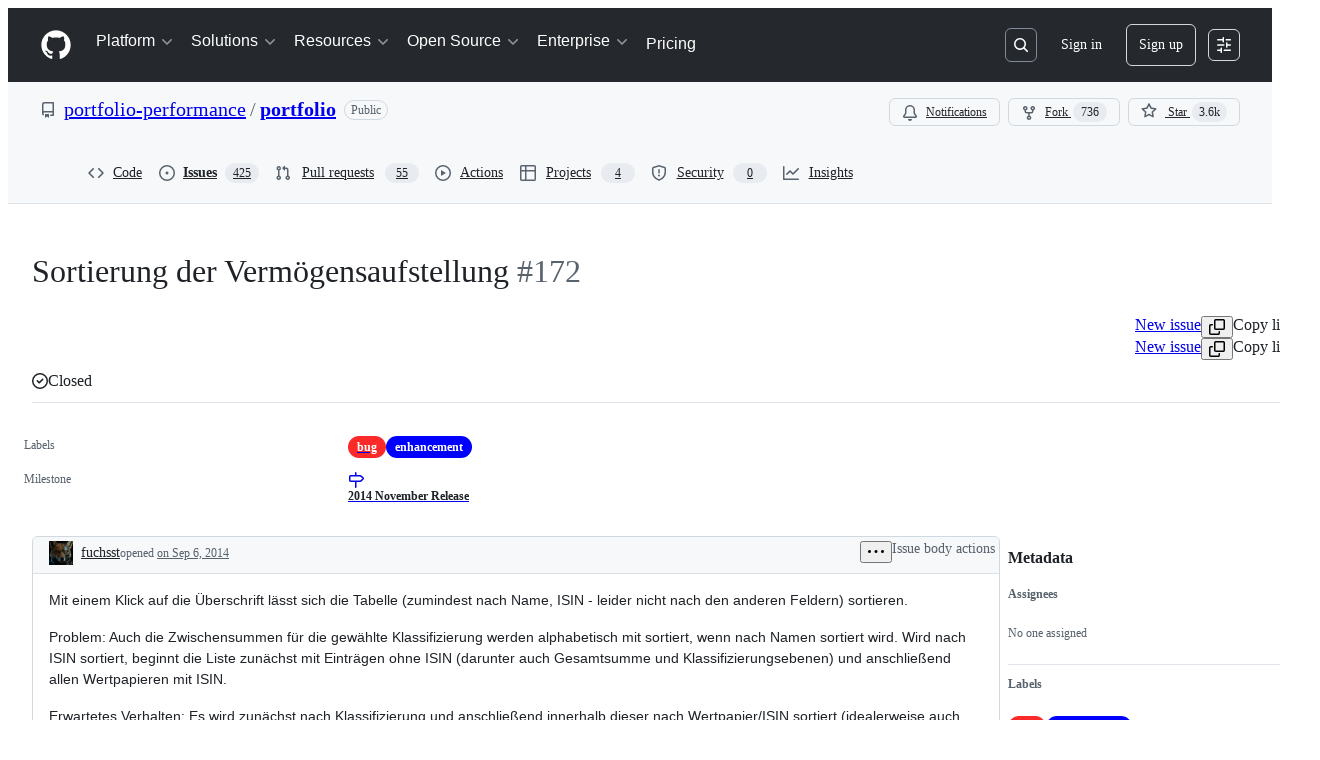

--- FILE ---
content_type: application/javascript
request_url: https://github.githubassets.com/assets/24117-94862f379395.js
body_size: 4230
content:
performance.mark("js-parse-end:24117-94862f379395.js");
"use strict";(globalThis.webpackChunk_github_ui_github_ui=globalThis.webpackChunk_github_ui_github_ui||[]).push([[24117],{13523:(e,t,s)=>{s.d(t,{$r:()=>r,M1:()=>l,li:()=>i,pS:()=>c,wE:()=>o});var a=s(56038);let i="X-Fetch-Nonce",n=new Set;function r(e){n.add(e)}function l(){return n.values().next().value||""}function o(e){let t={};return void 0!==e&&(t["X-Fetch-Nonce-To-Validate"]=e),void 0===e?t[i]=l():n.has(e)?t[i]=e:t[i]=Array.from(n).join(","),t}function c(){let e=a.XC?.head?.querySelector('meta[name="fetch-nonce"]')?.content||"";e&&r(e)}},24117:(e,t,s)=>{var a=s(7123),i=s(74848),n=s(96540),r=s(94236),l=s(29e3),o=s(19173),c=s(38621),d=s(96379);let u=async e=>{try{let t=await (0,d.DI)("/notifications/subscribe",{method:"POST",body:e});if(t.ok)return{ok:!0,errorMsg:""};{let e=await t.json(),s=e.error?e.error:"Failed to update";return{ok:!1,errorMsg:s}}}catch(e){return{ok:!1,errorMsg:e instanceof Error?e.message:"Failed to update"}}};var h=s(5524);let p="none",m="watching",b="ignoring",f="custom",g={[p]:"Participating and @mentions",[m]:"All Activity",[b]:"Ignore",[f]:"Custom"},_={...g,[p]:"Participating"},w={[p]:"Watch",[m]:"Unwatch",[b]:"Stop ignoring",[f]:"Unwatch"},y=[{name:g[p],description:"Only receive notifications from this repository when participating or @mentioned.",subscriptionType:p},{name:g[m],description:"Notified of all notifications on this repository.",subscriptionType:m},{name:g[b],description:"Never be notified.",subscriptionType:b},{name:g[f],description:"Select events you want to be notified of in addition to participating and @mentions.",trailingIcon:(0,n.createElement)(c.ArrowRightIcon),subscriptionType:f}],x=e=>e in w?w[e]:"";function S(e){return(0,i.jsx)(h.l,{selectionVariant:"single",children:y.map((t,s)=>(0,i.jsxs)(n.Fragment,{children:[(0,i.jsxs)(h.l.Item,{selected:t.subscriptionType===e.selected,onSelect:()=>e.onSelect(t.subscriptionType),children:[(0,i.jsx)("span",{className:"SubscriptionList-module__subscriptionTypeName__isFzuVc",children:t.name}),(0,i.jsx)(h.l.Description,{variant:"block",children:t.description}),t.trailingIcon?(0,i.jsx)(h.l.TrailingVisual,{children:t.trailingIcon}):null]}),s!==y.length-1?(0,i.jsx)(h.l.Divider,{}):""]},s))})}try{S.displayName||(S.displayName="SubscriptionList")}catch{}var j=s(86877),C=s(46720),v=s(5839),T=s(21373);function L(e){let[t,s]=(0,n.useState)(!1),[a,r]=(0,n.useState)(""),l=e.items.filter(e=>e?.text?.toLowerCase().startsWith(a.toLowerCase()));return(0,i.jsx)(v.X,{title:"Select labels",renderAnchor:({children:t,...s})=>0===e.items.length?(0,i.jsx)(T.Q,{...s,trailingAction:c.TriangleDownIcon,"aria-haspopup":"dialog",children:"No labels available"}):(0,i.jsxs)(T.Q,{...s,trailingAction:c.TriangleDownIcon,"aria-haspopup":"dialog",children:[(0,i.jsx)("span",{className:"color-fg-muted",children:"Labels: "}),(0,i.jsx)("span",{id:"select-labels",children:e.labelsText})]}),placeholder:"Filter labels",open:t,onCancel:e.resetLabels,onOpenChange:(t,a)=>{s(t),"click-outside"===a&&e.applyLabels()},items:l,selected:e.selectedLabels,onSelectedChange:e.onChangeLabels,onFilterChange:r,showItemDividers:!0,overlayProps:{width:"small",height:"medium",maxHeight:"medium"}})}try{L.displayName||(L.displayName="FilterLabels")}catch{}var k=s(69726);function N(e){let[t,s]=(0,n.useState)(!1),a=(0,n.useCallback)(()=>(e.nextFocusRef?.current?.focus(),!0),[e.nextFocusRef]),r=(0,n.useCallback)(()=>{s(!0)},[]),l=(0,n.useCallback)(()=>{e.onApply(),setTimeout(()=>{e?.checkStatus&&e.checkStatus(r)},600)},[e,r]);return(0,i.jsxs)("div",{className:"FooterActions-module__footerContainer__rILtlUQ",children:[e.showError?(0,i.jsx)("span",{className:"FooterActions-module__errorMessageText__d1_qHG1",children:"Error. Please try again."}):null,(0,i.jsxs)("div",{className:"FooterActions-module__buttonsContainer___cNSHBx",style:e.overrideButtonStyles??{padding:"var(--base-size-16)"},children:[!e.showError&&t?(0,i.jsx)(k.A,{size:"small",className:"FooterActions-module__FooterActionsSpinner__EyMJPQD"}):null,(0,i.jsx)(T.Q,{size:"small",onClick:()=>e.onCancel(),onBlur:t=>{e.disabled&&a(t)},children:"Cancel"}),(0,i.jsx)(T.Q,{disabled:e.disabled,variant:"primary",size:"small",onClick:()=>l(),onBlur:a,className:"FooterActions-module__applyButton__UPy7oWm",children:"Apply"})]})]})}try{N.displayName||(N.displayName="FooterActions")}catch{}let A=e=>{let t=I(e,2);if(e.length>=2){if(2===e.length)return F(e);let s=I(e,3);if(s.length>30)return`${t.slice(0,30)}... +${e.length-2} more`;{let t=e.length>3?` +${e.length-3} more`:"";return`${s}${t}`}}if(1!==e.length)return"All";{let t=e[0]?.text||"";return t.length>30?`${t.slice(0,30)}...`:t}},F=e=>{let t=e[0]?.text||"",s=I(e,2);return s.length>30?t.length>25?`${t.slice(0,25)}... +1 more`:`${s.slice(0,30)}...`:s},I=(e,t)=>e.slice(0,t).map(e=>e.text).join(", "),M=e=>{switch(e){case"PullRequest":return"Pull requests";case"SecurityAlert":return"Security alerts";default:return`${e}s`}};function R(e){let[t,s]=(0,n.useState)(e.appliedThreads),[a,r]=(0,n.useState)(e.appliedLabels),[l,o]=(0,n.useState)(e.appliedLabels),[c,d]=(0,n.useState)(()=>A(e.appliedLabels));(0,n.useEffect)(()=>{e.appliedLabels.length>0&&!t.includes("Issue")&&s([...t,"Issue"])},[]);let u=(0,n.useCallback)(e=>{t&&t.includes(e)?s(t.filter(t=>t!==e)):s([...t,e])},[t]),h=(0,n.useCallback)(e=>{o(e),d(A(e))},[]),p=(0,n.useCallback)(()=>{r(l)},[l]),m=(0,n.useCallback)(()=>{o(a),d(A(a))},[a]);return(0,i.jsxs)(i.Fragment,{children:[(0,i.jsx)("div",{className:"ThreadList-module__threadContent__mxjMVgl",children:e.subscribableThreadTypes.map((s,a)=>(0,i.jsxs)("div",{className:"ThreadList-module__threadRow__VS4MIXj",style:a===e.subscribableThreadTypes.length-1?{}:{borderBottom:"1px solid var(--borderColor-default, var(--color-border-default))"},children:[(0,i.jsxs)(j.A,{children:[(0,i.jsx)(C.A,{checked:t.includes(s.name),onChange:()=>u(s.name)}),(0,i.jsx)(j.A.Label,{children:M(s.name)})]}),s.enabled?null:(0,i.jsxs)("p",{className:"ThreadList-module__threadDisabledMessage__G8H9cVq",children:[M(s.name)," are not enabled for this repository"]}),(0,i.jsx)("div",{"aria-live":"polite",children:"Issue"===s.name&&e.showLabelSubscriptions&&t.includes("Issue")?(0,i.jsx)("div",{className:"ThreadList-module__filterContainer__G7CrZCc",children:(0,i.jsx)(L,{items:e.repoLabels,labelsText:c,onChangeLabels:h,selectedLabels:l,applyLabels:p,resetLabels:m})}):null})]},a))}),(0,i.jsx)(N,{onCancel:e.cancelMenuCallback,onApply:()=>e.saveThreads(t,l),showError:e.showError,disabled:0===t.length||e.isSavingThreads})]})}try{R.displayName||(R.displayName="ThreadList")}catch{}function P({repositoryId:e,repositoryName:t,watchersCount:s,subscriptionType:a,subscribableThreadTypes:d,repositoryLabels:h,showLabelSubscriptions:g}){let w=(0,n.useMemo)(()=>h.map(e=>({id:e.id,text:e.name,selected:e.subscribed})),[h]),y=w.filter(e=>e.selected),j=(0,n.useMemo)(()=>d.map(e=>e.subscribed||"Issue"===e.name&&g&&y.length>0?e.name:null).filter(e=>null!==e),[d,g,y]),[C,v]=(0,n.useState)(!1),[T,L]=(0,n.useState)(!1),[k,N]=(0,n.useState)(!1),[A,F]=(0,n.useState)(""),I=(0,n.useCallback)(()=>N(!1),[]),[M,P]=(0,n.useState)(j.length>0?f:a),[$,E]=(0,n.useState)(M),[D,U]=(0,n.useState)(j),[H,O]=(0,n.useState)(y),[B,G]=(0,n.useState)(!1),V=(0,n.useRef)(null),X=(0,n.useCallback)(()=>{L(!1),P($)},[$]),q=(0,n.useCallback)(async(t,s)=>{G(!0),U(t),O(s),E(f);let a=new FormData;a.set("do","custom"),a.set("repository_id",e),t.map(e=>{a.append("thread_types[]",e)}),s.map(e=>{e.id&&a.append("labels[]",e.id.toString())}),(await u(a)).ok?(L(!1),G(!1)):v(!0)},[e]),Q=(0,n.useCallback)(async t=>{let s=new FormData;return t===b?s.set("do","ignore"):t===m?s.set("do","subscribed"):(t===p||t===f&&0===D.length)&&s.set("do","included"),s.append("thread_types[]",""),s.set("repository_id",e),await u(s)},[e,D]),W=(0,n.useCallback)(async e=>{if(e===f)L(!0),P(f);else{let t=await Q(e);t.ok?(P(e),E(e),U([])):z(t.errorMsg)}},[P]),z=e=>{switch(e){case"limit_exceeded":N(!0),F("limit_exceeded");break;case"forbidden":N(!0),F("forbidden")}},J=(0,n.useCallback)(e=>{U(e)},[U]),Y=(0,n.useMemo)(()=>{let e,s;return e=x(M),s=_[M],M===b?`${e} in ${t}`:`${e}: ${s} in ${t}`},[M,t]);return(0,i.jsxs)(i.Fragment,{children:[(0,i.jsxs)(r.W,{children:[(0,i.jsxs)(r.W.Button,{"data-testid":"notifications-subscriptions-menu-button",size:"small",leadingVisual:M===b?c.BellSlashIcon:c.EyeIcon,className:"NotificationsSubscriptionsMenu-module__ActionMenuButton__UsTrHRk","aria-label":Y,children:[x(M),(0,i.jsx)("span",{className:"ml-2 Counter rounded-3 NotificationsSubscriptionsMenu-module__watchCounter__wM7O0kI",children:s})]}),(0,i.jsx)(r.W.Overlay,{width:"medium",children:(0,i.jsx)(S,{selected:M,onSelect:W})})]}),(0,i.jsx)(l.A,{className:"NotificationsSubscriptionsMenu-module__subscriptionDialog__l0RAFPS",returnFocusRef:V,isOpen:T,onDismiss:()=>X(),"aria-labelledby":"header",children:(0,i.jsxs)("div",{"data-testid":"inner",children:[(0,i.jsxs)(l.A.Header,{id:"header",children:["Subscribe to events for ",t]}),(0,i.jsx)(R,{subscribableThreadTypes:d,showLabelSubscriptions:g,cancelMenuCallback:X,appliedThreads:D,repoLabels:w,subscribedThreads:j,applyThreads:J,appliedLabels:H,saveThreads:q,showError:C,isSavingThreads:B})]})}),k&&(0,i.jsx)(o.l,{title:"You are unable to watch this repository",onClose:I,children:(0,i.jsxs)(o.l.Body,{children:["forbidden"===A&&"This action is not available for this repository.","limit_exceeded"===A&&(0,i.jsxs)(i.Fragment,{children:["You have reached the limit of 10,000 watched repositories. Update your"," ",(0,i.jsx)("a",{href:"/watching",children:"watch settings"})," to continue."]})]})})]})}try{P.displayName||(P.displayName="NotificationsSubscriptionsMenu")}catch{}(0,a.k)("notifications-subscriptions-menu",{Component:P})},37285:(e,t,s)=>{s.d(t,{Av:()=>l,BM:()=>a,HX:()=>u,M_:()=>h,RD:()=>d,rb:()=>i});let a="GraphQLTraces",i="GraphQLTracingRefresh",n=r()?decodeURIComponent(new URLSearchParams(window.location.search).get("disable_clusters")||"").split(",").filter(e=>""!==e):[];function r(){return"u">typeof window}function l(e){if(!r()||!o()||!e)return;let t=window;t&&!t[a]&&(t[a]=[]),t&&e.__trace&&(t[a].push(e.__trace),"function"==typeof t[i]&&t[i]())}function o(){if(!r())return!1;let e=window;return"true"===new URLSearchParams(window.location.search).get("_tracing")||e&&void 0!==e[a]}function c(){return n.length>0}function d(e){if(!r()||!o()&&!c())return e;let t=new URL(e,window.location.origin);return o()&&t.searchParams.set("_tracing","true"),c()&&t.searchParams.set("disable_clusters",n.join(",")),t.pathname+t.search}function u(e){return n.indexOf(e)>-1}function h(e){if(!r())return;let t=n.indexOf(e);t>-1?n.splice(t,1):n.push(e);let s=new URLSearchParams(window.location.search);s.set("disable_clusters",n.join(",")),window.location.search=s.toString()}},51987:(e,t,s)=>{s.d(t,{jC:()=>l,kt:()=>n,tV:()=>r});var a=s(87057),i=s(13523);function n(e){let t={"X-Requested-With":"XMLHttpRequest",...(0,i.wE)(e)};return{...t,[a.S]:(0,a.O)()}}function r(e,t){for(let[s,a]of Object.entries(n(t)))e.set(s,a)}function l(e){return{"X-GitHub-App-Type":e}}},87057:(e,t,s)=>{s.d(t,{O:()=>r,S:()=>n});var a=s(56038);let i=a.cg?.document?.head?.querySelector('meta[name="release"]')?.content||"",n="X-GitHub-Client-Version";function r(){return i}},96379:(e,t,s)=>{s.d(t,{DI:()=>r,QJ:()=>o,Sr:()=>c,lS:()=>l});var a=s(51987),i=s(88057),n=s(37285);async function r(e,t={}){let s,l,o,c;var d,u=e;if(new URL(u,window.location.origin).origin!==window.location.origin)throw Error("Can not make cross-origin requests from verifiedFetch");let{tracingEnabled:h,fetchPath:p}=(s=new URL(d=e,window.location.href),(o=(l=new URL(window.location.href,window.location.origin)).searchParams.get("_features"))&&!s.searchParams.has("_features")&&s.searchParams.set("_features",o),(c=l.searchParams.get("_tracing"))&&!s.searchParams.has("_tracing")&&s.searchParams.set("_tracing",c),{tracingEnabled:!!c,fetchPath:d.startsWith(window.location.origin)?s.href:`${s.pathname}${s.search}`}),m={...t.headers,"GitHub-Verified-Fetch":"true",...(0,a.kt)()},b=await fetch(p,{...t,headers:m}),f=b?.headers?.get("X-Github-Request-Id");if(f&&(0,i.Ex)(f),h&&b){let e=b.clone();try{let t=await e.text(),s=t&&JSON.parse(t);(0,n.Av)(s)}catch{}}return b}function l(e,t){let s={...t?.headers??{},Accept:"application/json","Content-Type":"application/json"},a=t?.body?JSON.stringify(t.body):void 0;return r(e,{...t,body:a,headers:s})}function o(e,t={}){let s={...t.headers,"GitHub-Is-React":"true"};return r(e,{...t,headers:s})}function c(e,t){let s={...t?.headers??{},"GitHub-Is-React":"true"};return l(e,{...t,headers:s})}}}]);
//# sourceMappingURL=24117-1252fd931757.js.map

--- FILE ---
content_type: text/plain; charset=utf-8
request_url: https://github.com/_graphql?body=%7B%22persistedQueryName%22%3A%22IssueViewerSecondaryViewQuery%22%2C%22query%22%3A%22cb6608ef7cd6c484992d0acb31dc1af1%22%2C%22variables%22%3A%7B%22markAsRead%22%3Atrue%2C%22number%22%3A172%2C%22owner%22%3A%22portfolio-performance%22%2C%22repo%22%3A%22portfolio%22%7D%7D
body_size: 1411
content:
{"data":{"repository":{"issue":{"id":"MDU6SXNzdWU0MjExODY4Ng==","isTransferInProgress":false,"parent":null,"viewerCanReopen":false,"viewerCanClose":false,"authorAssociation":"CONTRIBUTOR","viewerThreadSubscriptionFormAction":"NONE","reactionGroups":[{"content":"THUMBS_UP","viewerHasReacted":false},{"content":"THUMBS_DOWN","viewerHasReacted":false},{"content":"LAUGH","viewerHasReacted":false},{"content":"HOORAY","viewerHasReacted":false},{"content":"CONFUSED","viewerHasReacted":false},{"content":"HEART","viewerHasReacted":false},{"content":"ROCKET","viewerHasReacted":false},{"content":"EYES","viewerHasReacted":false}],"discussion":null,"repository":{"slashCommandsEnabled":false,"codeOfConductFileUrl":null,"securityPolicyUrl":null,"contributingFileUrl":"https://github.com/portfolio-performance/portfolio/blob/master/CONTRIBUTING.md","supportFileUrl":null,"id":"MDEwOlJlcG9zaXRvcnkzODE2MjM4","databaseId":3816238,"name":"portfolio","owner":{"__typename":"Organization","login":"portfolio-performance","id":"MDEyOk9yZ2FuaXphdGlvbjc2MDcwMDM0","enterprise":null},"nameWithOwner":"portfolio-performance/portfolio","isArchived":false,"viewerCanPinIssues":false,"viewerCopilotCodingAgentEligibility":null,"isPrivate":false,"visibility":"PUBLIC","viewerCanPush":false},"title":"Sortierung der Vermögensaufstellung","number":172,"databaseId":42118686,"linkedBranches":{"nodes":[]},"closedByPullRequestsReferences":{"nodes":[]},"linkedPullRequests":{"nodes":[]},"viewerCanLinkBranches":false,"topBlockedBy":{"nodes":[],"pageInfo":{"hasNextPage":false}},"topBlocking":{"nodes":[],"pageInfo":{"hasNextPage":false}},"issueDependenciesSummary":{"blockedBy":0,"blocking":0},"viewerCanUpdateMetadata":false,"threadSubscriptionChannel":null,"viewerCustomSubscriptionEvents":[],"participants":{"nodes":[{"__typename":"User","id":"MDQ6VXNlcjU4Nzk3Ng==","login":"buchen","name":"Andreas Buchen","profileResourcePath":"/buchen","avatarUrl":"https://avatars.githubusercontent.com/u/587976?s=64&u=55f7b40742f7b9d888f6d3dc1f3855006a8b1993&v=4"},{"__typename":"User","id":"MDQ6VXNlcjg1ODI3NjU=","login":"fuchsst","name":"Stefan Fuchs","profileResourcePath":"/fuchsst","avatarUrl":"https://avatars.githubusercontent.com/u/8582765?s=64&u=406d8cfdd162be989c117e84c8768ea1020bd3f7&v=4"}],"totalCount":2},"viewerCanConvertToDiscussion":false,"viewerCanDelete":false,"viewerCanTransfer":false,"viewerCanType":false,"viewerCanLock":false,"suggestedActors":{"nodes":[{"__typename":"Bot","__isActor":"Bot","id":"BOT_kgDOC9w8XQ","login":"copilot-swe-agent","name":"copilot-swe-agent","profileResourcePath":"/apps/copilot-swe-agent","avatarUrl":"https://avatars.githubusercontent.com/in/1143301?s=64&v=4","isCopilot":true,"isAgent":true,"displayName":"Copilot","__isNode":"Bot"},{"__typename":"User","__isActor":"User","id":"MDQ6VXNlcjU4Nzk3Ng==","login":"buchen","name":"Andreas Buchen","profileResourcePath":"/buchen","avatarUrl":"https://avatars.githubusercontent.com/u/587976?s=64&u=55f7b40742f7b9d888f6d3dc1f3855006a8b1993&v=4","__isNode":"User"},{"__typename":"User","__isActor":"User","id":"MDQ6VXNlcjg1ODI3NjU=","login":"fuchsst","name":"Stefan Fuchs","profileResourcePath":"/fuchsst","avatarUrl":"https://avatars.githubusercontent.com/u/8582765?s=64&u=406d8cfdd162be989c117e84c8768ea1020bd3f7&v=4","__isNode":"User"}]},"taskListSummary":{"itemCount":0,"completeCount":0},"tasklistBlocksCompletion":null,"trackedInIssues":{"nodes":[],"totalCount":0},"__isComment":"Issue","viewerCanReadUserContentEdits":true,"lastEditedAt":null,"lastUserContentEdit":null,"showSpammyBadge":false,"viewerCanReport":false,"viewerCanReportToMaintainer":false,"viewerCanBlockFromOrg":false,"viewerCanUnblockFromOrg":false,"pinnedIssueComment":null,"subIssues":{"nodes":[]},"subIssuesConnection":{"totalCount":0},"projectItems":{"edges":[],"pageInfo":{"endCursor":null,"hasNextPage":false}},"milestone":{"id":"MDk6TWlsZXN0b25lNzUwNzM5","title":"2014 November Release","closed":true,"dueOn":null,"progressPercentage":100.0,"url":"https://github.com/portfolio-performance/portfolio/milestone/2","closedAt":"2014-11-30T17:51:38Z"},"state":"CLOSED","blockedBy":{"nodes":[]}},"id":"MDEwOlJlcG9zaXRvcnkzODE2MjM4"}},"extensions":{"subscriptions":null}}

--- FILE ---
content_type: application/javascript
request_url: https://github.githubassets.com/assets/behaviors-17a666937e0b.js
body_size: 68018
content:
performance.mark("js-parse-end:behaviors-17a666937e0b.js");
(globalThis.webpackChunk_github_ui_github_ui=globalThis.webpackChunk_github_ui_github_ui||[]).push([[1732],{1965:(e,t,n)=>{"use strict";n.d(t,{R:()=>l});var r=n(51519),i=n(56038),a=n(82591),o=n(50467);let BatchedUpdatableContent=class BatchedUpdatableContent{onEvent(e,t,n){let r=this.intervals[t];if(r||(r=this.intervals[t]={interval:null,targets:new Set}),r.targets.add(e),r.interval)return;let i=()=>this.onInterval(t,n);r.interval=setInterval(i,t)}constructor(){(0,o._)(this,"intervals",{}),(0,o._)(this,"onInterval",(e,t)=>{let n=this.intervals[e];if(!n)return;let r=n.targets;if(0!==r.size){for(let e of(n.targets=new Set,r))document.body.contains(e)&&t(e);r.clear()}}),(0,o._)(this,"clear",()=>{for(let e in this.intervals)if(Object.prototype.hasOwnProperty.call(this.intervals,e)){let t=this.intervals[e];t&&(t.interval&&(clearInterval(t.interval),t.interval=null),t.targets.clear())}})}};let s=new BatchedUpdatableContent;function l(e=r.updateContent){return function(t){let{gid:n,wait:r,event_updates:i}=t.detail.data,a=t.target,o=n?function(e,t){if(e.getAttribute("data-gid")===t)return e;for(let n of e.querySelectorAll("[data-url][data-gid]"))if(n.getAttribute("data-gid")===t)return n;return null}(a,n):a;if(o){let t=o.getAttribute("data-batched"),n=o.getAttribute("data-channel-event-name");if(n&&(void 0===i||!i.hasOwnProperty(n)))return;if(t){let n=Math.max(parseInt(t)||0,1e3);s.onEvent(o,n,e)}else setTimeout(e,r||0,o)}}}i.XC?.addEventListener(a.z.END,s.clear)},2362:(e,t,n)=>{"use strict";n.d(t,{Zf:()=>s,i5:()=>f,mW:()=>p});var r=n(77783),i=n(21067),a=n(82106),o=n(69599);let s={CACHE_HIT:"offline_cache.cache_hit",CACHE_MISS:"offline_cache.cache_miss",CACHE_EVICT:"offline_cache.cache_evict",CACHE_INVALID:"offline_cache.stale_structure",CACHE_EXPIRED:"offline_cache.expired_item",CACHE_SET:"offline_cache.cache_set",CACHE_TIMEOUT:"offline_cache.cache_timeout",CACHE_SESSION_DISABLED:"offline_cache.session_disabled",CACHE_READ_ERROR:"offline_cache.read_error",CACHE_EVICT_ERROR:"offline_cache.evict_error",CACHE_WRITE_ERROR:"offline_cache.write_error",CLEANUP_STARTED:"offline_cache.cleanup_started",CLEANUP_COMPLETED:"offline_cache.cleanup_completed",CLEANUP_ERROR:"offline_cache.cleanup_error",CLEANUP_ITEM_ERROR:"offline_cache.cleanup_item_error",ENTRIES_READ:"offline_cache.entries_read",ANY:"offline_cache.*",NONE:"offline_cache.none"},l=!1;function c(){try{return"u">typeof globalThis&&void 0!==globalThis.indexedDB}catch{return!1}}let u=class IndexedDbTimeoutError extends Error{constructor(e,t,n){super(`IndexedDB ${e} operation timed out after ${n}ms for key: ${t}`),this.name="IndexedDbTimeoutError"}},d="offline_cache::",m=()=>d+(0,i.cj)(),h=new Map;function f({validator:e,sendAnalyticsEvent:t,storeName:n="queries"}){let i=`${m()}:${n}`,d=h.get(i);if(d)return d;function f(e){return!!(!e||!e.state||e.state.dataUpdatedAt&&e.state.ttl&&Date.now()-e.state.dataUpdatedAt>e.state.ttl)||void 0!==e.state.cacheVersion&&1!==e.state.cacheVersion}let p=(0,r.y$)(m(),n);function g(){return(0,o.G7)("disable-indexdb-operations")}async function b(e,n,r,i){if(!(0,o.G7)("issues_cache_operation_timeout"))return e;let a=null,l=new Promise((e,o)=>{a=setTimeout(()=>{t(s.CACHE_TIMEOUT,i,{operation:r}),o(new u(r,i,n))},n)});try{let t=await Promise.race([e,l]);return a&&clearTimeout(a),t}catch(e){throw a&&clearTimeout(a),e}}async function v(){if(y.isCleanupRunning)return;y.isCleanupRunning=!0;let e=Date.now();try{if(t(s.CLEANUP_STARTED,"",{}),!c())return;let n=await (0,r.jO)(p),i=n.length,a=0;for(let[e,i]of n)try{f(i)&&(t(s.CACHE_EVICT,e.toString(),{reason:"periodic_cleanup"}),(0,r.yH)(e,p).catch(n=>{t(s.CLEANUP_ITEM_ERROR,e.toString(),{error:String(n)})}),a++)}catch(n){t(s.CLEANUP_ITEM_ERROR,e.toString(),{error:String(n)})}t(s.CLEANUP_COMPLETED,"",{removed_count:a,total_entries:i,duration_ms:Date.now()-e})}catch(e){t(s.CLEANUP_ERROR,"",{error:String(e)})}finally{y.isCleanupRunning=!1}}let y={cleanupIntervalId:void 0,isCleanupRunning:!1,async getItem(n,i){if(g()||!c())return;let a=l?{session_disabled:!0}:{},o=Date.now();try{let l=await b((0,r.Jt)(n,p),500,"read",n),c=Date.now()-o;if(!l?.state?.data)return void t(s.CACHE_MISS,n.toString(),{...i,...a,read_duration_ms:c});if(f(l)){this.removeItem(n),t?.("offline_cache.expired_item",n.toString(),{...i,...a,read_duration_ms:c});return}if(!e.Check(l.state.data))return void t(s.CACHE_INVALID,n.toString(),{...i,...a,read_duration_ms:c});let u=l.state.dataUpdatedAt?Date.now()-l.state.dataUpdatedAt:"N/A",d=l.state.ttl??"N/A";return t(s.CACHE_HIT,n.toString(),{...i,...a,age:u,ttl:d,preheat_source:l.state.preheatSource,read_duration_ms:c}),l}catch(r){let e=Date.now()-o;if(r instanceof u){t(s.CACHE_SESSION_DISABLED,n.toString(),{reason:"read_timeout",read_duration_ms:e}),t(s.CACHE_MISS,n.toString(),{...i,session_disabled:l,read_duration_ms:e,timeout:!0}),l=!0;return}throw r}},async setItem(e,n,i,o,d){if(g()||!c())return Promise.resolve();let m=l?{session_disabled:!0}:{},h=o??n.state.ttl,f={...n,state:{...n.state,dataUpdatedAt:i??n.state.dataUpdatedAt,ttl:h,cacheVersion:1}};(0,a.D)(e,t),t(s.CACHE_SET,e.toString(),{...d,...m,ttl:h});try{await b((0,r.hZ)(e,f,p),2e3,"write",e)}catch(e){if(e instanceof u)return;throw e}},async removeItem(e,n){if(t(s.CACHE_EVICT,e.toString(),n),c())return(0,r.yH)(e,p)},isBustedOrExpired:e=>f(e),async entries(){if(!c())return[];let e=Date.now(),n=await (0,r.jO)(p),i=Date.now()-e;return t(s.ENTRIES_READ,"",{duration_ms:i,entry_count:n.length}),n},cleanupExpiredEntries:v,stopPeriodicCleanup:function(){void 0!==y.cleanupIntervalId&&(clearInterval(y.cleanupIntervalId),y.cleanupIntervalId=void 0)}};return h.set(i,y),!function(e=36e5){let t;"u"<typeof window||("function"==typeof(t=window).requestIdleCallback?t.requestIdleCallback(()=>void v(),{timeout:1e4}):setTimeout(()=>void v(),1e4),y.cleanupIntervalId=window.setInterval(()=>void v(),e))}(),y}async function p(){if(c())try{let e=await globalThis.indexedDB?.databases?.();if(!e)return;let t=e.filter(e=>e.name?.startsWith(d)).map(async e=>{if(e.name)try{let t=globalThis.indexedDB.open(e.name,e.version),n=await new Promise((e,n)=>{t.onsuccess=()=>e(t.result),t.onerror=()=>n(t.error),t.onupgradeneeded=()=>{t.transaction?.abort(),n(Error("Unexpected upgrade needed"))}}),i=Array.from(n.objectStoreNames);n.close();let a=i.map(async t=>{if(e.name)try{let n=(0,r.y$)(e.name,t);await (0,r.IU)(n)}catch{}});await Promise.all(a)}catch{}});await Promise.allSettled(t)}catch{}}},5747:()=>{let e;(e=document.createElement("div")).style.cssText="-ms-user-select: element; user-select: contain;","element"!==e.style.getPropertyValue("-ms-user-select")&&"contain"!==e.style.getPropertyValue("-ms-user-select")&&"contain"!==e.style.getPropertyValue("user-select")&&document.addEventListener("click",function(e){if(!(e.target instanceof Element))return;let t=e.target.closest(".user-select-contain");if(!t)return;let n=window.getSelection();if(!n||!n.rangeCount||!n.rangeCount||"Range"!==n.type)return;let r=n.getRangeAt(0).commonAncestorContainer;t.contains(r)||n.selectAllChildren(t)})},11418:(e,t,n)=>{"use strict";let r;n.d(t,{H:()=>x});var i=n(35750),a=n(18150),o=n(85242),s=n(88243),l=n(16213),c=n(10204),u=new WeakMap,d=new WeakSet;let AliveSession=class AliveSession extends c.ib{constructor(e,t,n,r,i){super(e,()=>(0,s._)(this,d,m).call(this),n,r,void 0,i),(0,l._)(this,d),(0,a._)(this,u,{writable:!0,value:void 0}),(0,o._)(this,u,t)}};function m(){return h((0,i._)(this,u))}async function h(e){let t=await f(e);return t&&t.url&&t.token?p(t.url,t.token):null}async function f(e){let t=await fetch(e,{headers:{Accept:"application/json"}});if(t.ok)return t.json();if(404===t.status)return null;throw Error("fetch error")}async function p(e,t){let n=await fetch(e,{method:"POST",mode:"same-origin",headers:{"Scoped-CSRF-Token":t}});if(n.ok)return n.text();throw Error("fetch error")}var g=n(70170),b=n(34095),v=n(82075),y=n(23683);function w(e,{channel:t,type:n,data:r}){for(let i of e)i.dispatchEvent(new CustomEvent(`socket:${n}`,{bubbles:!1,cancelable:!1,detail:{name:t,data:r}}))}var E=new WeakMap,S=new WeakMap,A=new WeakMap,L=new WeakMap,C=new WeakMap,T=new WeakSet;let j=class AliveSessionProxy{subscribe(e){let t=(0,i._)(this,S).add(...e);t.length&&(0,i._)(this,E).port.postMessage({subscribe:t});let n=new Set(t.map(e=>e.name)),r=e.reduce((e,t)=>{let r=t.topic.name;return(0,c.JR)(r)&&!n.has(r)&&e.add(r),e},new Set);r.size&&(0,i._)(this,E).port.postMessage({requestPresence:Array.from(r)})}unsubscribeAll(...e){let t=(0,i._)(this,S).drain(...e);t.length&&(0,i._)(this,E).port.postMessage({unsubscribe:t});let n=(0,i._)(this,A).removeSubscribers(e);this.sendPresenceMetadataUpdate(n)}updatePresenceMetadata(e){let t=new Set;for(let n of e)(0,i._)(this,A).setMetadata(n),t.add(n.channelName);this.sendPresenceMetadataUpdate(t)}sendPresenceMetadataUpdate(e){if(!e.size)return;let t=[];for(let n of e)t.push({channelName:n,metadata:(0,i._)(this,A).getChannelMetadata(n)});(0,i._)(this,E).port.postMessage({updatePresenceMetadata:t})}online(){(0,i._)(this,E).port.postMessage({online:!0})}offline(){(0,i._)(this,E).port.postMessage({online:!1})}hangup(){(0,i._)(this,E).port.postMessage({hangup:!0})}constructor(e,t,n,r,u,d){(0,l._)(this,T),(0,a._)(this,E,{writable:!0,value:void 0}),(0,a._)(this,S,{writable:!0,value:new c.m0}),(0,a._)(this,A,{writable:!0,value:new c.VH}),(0,a._)(this,L,{writable:!0,value:void 0}),(0,a._)(this,C,{writable:!0,value:new Map}),(0,o._)(this,L,u),(0,o._)(this,E,new SharedWorker(`${e}?module=true`,{name:`github-socket-worker-v3-${r}`,type:"module"})),(0,i._)(this,E).port.onmessage=({data:e})=>(0,s._)(this,T,k).call(this,e),(0,i._)(this,E).port.postMessage({connect:{url:t,refreshUrl:n,options:d}})}};function k(e){let{channel:t}=e;if("presence"===e.type){let n=(0,i._)(this,C).get(t);n||(n=(0,g.s)((e,n)=>{(0,i._)(this,L).call(this,e,n),(0,i._)(this,C).delete(t)},100),(0,i._)(this,C).set(t,n)),n((0,i._)(this,S).subscribers(t),e);return}(0,i._)(this,L).call(this,(0,i._)(this,S).subscribers(t),e)}async function q(){let e,t=(e=document.head.querySelector("link[rel=shared-web-socket-src]")?.getAttribute("href"))&&e.startsWith("/")?e:null;if(!t)return;let n=document.head.querySelector("link[rel=shared-web-socket]")?.href??null;if(!n)return;let r=document.head.querySelector("link[rel=shared-web-socket]")?.getAttribute("data-refresh-url")??null;if(!r)return;let i=document.head.querySelector("link[rel=shared-web-socket]")?.getAttribute("data-session-id")??null;if(!i)return;let a=(()=>{let e={};if(!(0,y.nr)()&&"SharedWorker"in window&&"true"!==(0,v.A)("localStorage").getItem("bypassSharedWorker"))try{return new j(t,n,r,i,w,e)}catch{}return new AliveSession(n,r,!1,w,e)})();return window.addEventListener("online",()=>a.online()),window.addEventListener("offline",()=>a.offline()),window.addEventListener("pagehide",()=>{"hangup"in a&&a.hangup()}),a}async function _(){return await b.G,q()}function x(){return r||(r=_())}},13026:(e,t,n)=>{"use strict";function r(e,t){var n,r,i,a,o,s;let l=e.closest("[data-notification-id]");t.hasAttribute("data-status")&&(n=l,r=t.getAttribute("data-status"),n.classList.toggle("notification-archived","archived"===r),n.classList.toggle("notification-unread","unread"===r),n.classList.toggle("notification-read","read"===r)),t.hasAttribute("data-subscription-status")&&(i=l,a=t.getAttribute("data-subscription-status"),i.classList.toggle("notification-unsubscribed","unsubscribed"===a)),t.hasAttribute("data-starred-status")&&(o=l,s=t.getAttribute("data-starred-status"),o.classList.toggle("notification-starred","starred"===s))}n.d(t,{T:()=>r})},14343:(e,t,n)=>{"use strict";function r(e,t,n){return[...function*(e,t){for(let n of e){let e=t(n);null!=e&&(yield e)}}(e,e=>{let n=t(e);return null!=n?[e,n]:null})].sort((e,t)=>n(e[1],t[1])).map(([e])=>e)}n.d(t,{d:()=>r})},15487:(e,t,n)=>{"use strict";n.d(t,{Cw:()=>a,ig:()=>s,mY:()=>o});var r=n(95439);function i(e){return e.hasAttribute("data-maxlength")?parseInt(e.getAttribute("data-maxlength")||""):e.maxLength}function a(e){return i(e)-(0,r.bV)(e.value)<0}function o(e){let t=i(e);!function(e,t,n){let i=n.closest(".js-characters-remaining-container");if(!i)return;let a=i.querySelector(".js-characters-remaining"),o=String(a.getAttribute("data-suffix")),s=t-(0,r.bV)(e);s<=20?(a.textContent=`${s} ${o}`,a.classList.toggle("color-fg-danger",s<=5),a.setAttribute("role","status"),a.hidden=!1):(a.setAttribute("role","none"),a.hidden=!0)}(e.value,t,e)}function s(e){for(let t of e.querySelectorAll(".js-characters-remaining-container"))o(t.querySelector(".js-characters-remaining-field"))}(0,n(87363).uE)(".js-characters-remaining-field",function(e){function t(){(e instanceof HTMLInputElement||e instanceof HTMLTextAreaElement)&&o(e)}t(),e.addEventListener("input",t),e.addEventListener("blur",()=>{e.removeEventListener("input",t)},{once:!0})})},25296:(e,t,n)=>{"use strict";n.d(t,{n:()=>a});var r=n(96123),i=n(34095);async function a(e){await i.K,o(e)}function o(e){let t=e.querySelectorAll(".js-responsive-underlinenav-item"),n=e.querySelector(".js-responsive-underlinenav-overflow"),r=s(n,e);if(!r)return;let i=[];for(let n of t){let t=s(n,e);t&&i.push({item:n,rightEdge:t.left+n.offsetWidth})}let a=!1;for(let{item:e,rightEdge:t}of i){let n=t>=r.left;!function(e,t){e.style.visibility=t?"hidden":"";let n=e.getAttribute("data-tab-item");if(n){let e=document.querySelector(`[data-menu-item=${n}]`);e instanceof HTMLElement&&(e.hidden=!t)}}(e,n),a=a||n}n.style.visibility=a?"":"hidden"}function s(e,t){let n=e,r=n.ownerDocument;if(!r||!r.documentElement)return;let i=r.defaultView.HTMLElement,a=0,o=0;for(;n!==r.body&&n!==t;){if(a+=n.offsetTop||0,o+=n.offsetLeft||0,!(n.offsetParent instanceof i))return;n=n.offsetParent}return{top:a,left:o}}(0,n(21403).lB)(".js-responsive-underlinenav",{constructor:HTMLElement,subscribe:e=>(a(e),(0,r.Rt)(window,"resize",()=>o(e)))})},28233:(e,t,n)=>{"use strict";n.d(t,{_:()=>BaseBatchDeferredContentElement});var r=n(50467),i=n(31635),a=n(39595),o=n(69759),s=n(51987);let l=class AutoFlushingQueue{push(e){let t=`item-${this.index++}`;return this.timer&&(window.clearTimeout(this.timer),this.timer=null),this.elements.length>=this.limit&&this.flush(),this.timer=window.setTimeout(()=>{this.timer=null,this.flush()},this.timeout),this.elements.push([e,t]),t}onFlush(e){this.callbacks.push(e)}async flush(){let e=this.elements.splice(0,this.limit);0!==e.length&&await Promise.all(this.callbacks.map(t=>t(e)))}constructor(e=50,t=30){(0,r._)(this,"timeout",void 0),(0,r._)(this,"limit",void 0),(0,r._)(this,"elements",[]),(0,r._)(this,"timer",null),(0,r._)(this,"callbacks",[]),(0,r._)(this,"index",void 0),this.timeout=e,this.limit=t,this.index=0}};let BatchLoader=class BatchLoader{loadInBatch(e){let t=this.autoFlushingQueue.push(e);return new Promise(e=>this.callbacks.set(t,e))}async load(e){let t=new Map;for(let[n,r]of e)t.set(r,n);let n=new FormData;for(let[e,r]of t.entries())for(let t of r.inputs)n.append(`items[${e}][${t.name}]`,t.value);if(0===Array.from(n.values()).length)return;n.set("_method","GET");let r=await fetch(this.url,{method:"POST",body:n,headers:{Accept:"application/json",...(0,s.kt)()}});if(r.ok){let e=await r.json();if(!e||"object"!=typeof e||Array.isArray(e))throw Error("Malformed batch response");for(let t in e){let n=this.callbacks.get(t);if(n){let r=e[t];this.validate(r),n(r)}}}}constructor(e,t){(0,r._)(this,"autoFlushingQueue",void 0),(0,r._)(this,"url",void 0),(0,r._)(this,"callbacks",void 0),(0,r._)(this,"validate",void 0),this.url=e,this.callbacks=new Map,this.autoFlushingQueue=new l,this.autoFlushingQueue.onFlush(async e=>{this.load(e)}),this.validate=t}};let BaseBatchDeferredContentElement=class BaseBatchDeferredContentElement extends HTMLElement{async connectedCallback(){let e=await this.batchLoader.loadInBatch(this);this.update(e)}get batchLoader(){let e=this.getAttribute("data-url");if(!e)throw Error(`${this.tagName} element requires a data-url attribute`);let t=this.batchLoaders.get(e);return t||(t=new BatchLoader(e,e=>this.validate(e)),this.batchLoaders.set(e,t)),t}};let c=new Map,u=class BatchDeferredContentElement extends BaseBatchDeferredContentElement{validate(e){if("string"!=typeof e)throw Error("Batch deferred content was not a string")}update(e){let t=(0,o.B)(document,e);this.replaceWith(t)}constructor(...e){super(...e),(0,r._)(this,"batchLoaders",c)}};(0,i.Cg)([a.zV],u.prototype,"inputs",void 0),u=(0,i.Cg)([a.p_],u)},28630:(e,t,n)=>{"use strict";function r(e){let t=e||window.location,n=document.head&&document.head.querySelector("meta[name=session-resume-id]");return n instanceof HTMLMetaElement&&n.content||t.pathname}n.d(t,{L:()=>r})},33098:(e,t,n)=>{"use strict";n.d(t,{$4:()=>y,$P:()=>i,$U:()=>l,$Y:()=>h,G5:()=>m,GH:()=>v,OO:()=>E,Ph:()=>a,Sf:()=>w,Sy:()=>A,Xm:()=>S,Y0:()=>f,Y9:()=>u,e8:()=>c,mU:()=>s,nZ:()=>b,uW:()=>o,vV:()=>p});let r="data-turbo-loaded";function i(){return location.pathname}function a(){document.documentElement.setAttribute(r,"")}function o(){return document.documentElement.hasAttribute(r)}let s=e=>e?.tagName==="TURBO-FRAME";function l(e,t){return e.split("/",3).join("/")===t.split("/",3).join("/")}function c(e,t){return e.split("/",2).join("/")===t.split("/",2).join("/")}async function u(){let e=document.head.querySelectorAll("link[rel=stylesheet]"),t=new Set([...document.styleSheets].map(e=>e.href)),n=[];for(let r of e)""===r.href||t.has(r.href)||n.push(d(r));await Promise.all(n)}let d=(e,t=2e3)=>new Promise(n=>{let r=()=>{e.removeEventListener("error",r),e.removeEventListener("load",r),n()};e.addEventListener("load",r,{once:!0}),e.addEventListener("error",r,{once:!0}),setTimeout(r,t)}),m=(e,t)=>{let n=t||e.querySelectorAll("[data-turbo-replace]"),r=[...document.querySelectorAll("[data-turbo-replace]")];for(let e of n){let t=r.find(t=>t.id===e.id);t&&t.replaceWith(e.cloneNode(!0))}},h=e=>{for(let t of e.querySelectorAll("link[rel=stylesheet]"))document.head.querySelector(`link[href="${t.getAttribute("href")}"],
           link[data-href="${t.getAttribute("data-href")}"]`)||document.head.append(t)},f=e=>{for(let t of e.querySelectorAll("script"))document.head.querySelector(`script[src="${t.getAttribute("src")}"]`)||g(t)},p=e=>{let{src:t}=e;if(!t)return;let n=document.createElement("script"),r=e.getAttribute("type");return r&&(n.type=r),n.src=t,n},g=e=>{let t=p(e);document.head&&t&&document.head.appendChild(t)},b=e=>{let t=[];for(let n of e.querySelectorAll('meta[data-turbo-track="reload"]'))document.querySelector(`meta[http-equiv="${n.getAttribute("http-equiv")}"]`)?.content!==n.content&&t.push(w(n.getAttribute("http-equiv")||""));return t},v=e=>{let t=e.querySelector("[data-turbo-head]")||e.head;return{title:t.querySelector("title")?.textContent,transients:[...t.querySelectorAll("[data-turbo-transient]")].map(e=>e.cloneNode(!0)),bodyClasses:e.querySelector("meta[name=turbo-body-classes]")?.content,replacedElements:[...e.querySelectorAll("[data-turbo-replace]")].map(e=>e.cloneNode(!0))}},y=()=>[...document.documentElement.attributes],w=e=>e.replace(/^x-/,"").replaceAll("-","_"),E=e=>document.dispatchEvent(new CustomEvent("turbo:reload",{detail:{reason:e}})),S=()=>document.dispatchEvent(new CustomEvent("turbo:restored")),A=(e,t)=>{for(let n of e.attributes)t.hasAttribute(n.nodeName)||"aria-busy"===n.nodeName||e.removeAttribute(n.nodeName);for(let n of t.attributes)e.getAttribute(n.nodeName)!==n.nodeValue&&e.setAttribute(n.nodeName,n.nodeValue)}},33871:(e,t,n)=>{"use strict";n.d(t,{Cg:()=>l,R1:()=>m,s:()=>c});var r=n(78134),i=n(21403),a=n(51987);let o="github-mobile-auth-flash";function s(){let e=document.querySelector("#js-flash-container");if(e)for(let t of e.children)!t.classList.contains("js-flash-template")&&t.classList.contains(o)&&e.removeChild(t)}function l(){let e=document.getElementById("github-mobile-authenticate-prompt");e&&(e.hidden=!0);let t=document.getElementById("github-mobile-authenticate-error-and-retry");t&&(t.hidden=!1)}function c(){s();let e=document.getElementById("github-mobile-authenticate-prompt");e&&(e.hidden=!1);let t=document.getElementById("github-mobile-authenticate-error-and-retry");t&&(t.hidden=!0)}function u(e){let t,n,i;e&&(t=new r.i4(document.querySelector("template.js-flash-template"),{className:`flash-error ${o}`,message:e}),n=document.importNode(t,!0),(i=document.querySelector("#js-flash-container"))&&(s(),i.appendChild(n))),l()}function d(e){return document.getElementById("github-mobile-authenticate-error-and-retry").getAttribute(e)}async function m(e,t,n,r){try{var i;await (i=e.getAttribute("data-poll-url"),async function e(o){let s,l,c,m;if(r&&r())return;let h="STATUS_UNKNOWN";try{let e=document.getElementById("github-mobile-authenticate-form"),t=e.querySelector(".js-data-url-csrf"),n=await self.fetch(new Request(i,{method:"POST",body:new FormData(e),mode:"same-origin",headers:{Accept:"application/json","Scoped-CSRF-Token":t.value,...(0,a.kt)()}}));if(n.ok){let e=await n.json();h=e.status,s=e.token,l=e.sign_in_method}else h="STATUS_ERROR"}catch{h="STATUS_ERROR"}switch(h){case"STATUS_APPROVED":var f,p;return t?t():(f=s,p=l,void((m=f?new URL(`password_reset/${encodeURIComponent(f)}`,window.location.origin):new URL("",window.location.href)).searchParams.set("redirect","true"),p&&m.searchParams.set("sign_in_method",p),window.location.assign(m)));case"STATUS_EXPIRED":return c=d("timeout-flash"),n?n(c):u(c);case"STATUS_ACTIVE":case"STATUS_ERROR":case"STATUS_UNKNOWN":break;case"STATUS_REJECTED":return c=d("error-flash"),n?n(c):void document.getElementById("github-mobile-rejected-redirect").click();default:return c=d("error-flash"),n?n(c):u(c)}await new Promise(e=>setTimeout(e,3e3)),e(o)}(0))}catch{return u(d("error-flash"))}}(0,i.lB)(".js-poll-github-mobile-two-factor-authenticate",function(e){m(e)}),(0,i.lB)(".js-poll-github-mobile-verified-device-authenticate",function(e){m(e)}),(0,i.lB)(".js-poll-github-mobile-two-factor-password-reset-authenticate",function(e){m(e)})},38102:(e,t,n)=>{"use strict";let r;n.d(t,{AW:()=>v,fE:()=>b,ff:()=>A,N7:()=>y});var i=n(36301),a=n(77065),o=n(24212);function s(e){return(0,o.q)(e.stack||"").map(e=>({filename:e.file||"",function:String(e.methodName),lineno:(e.lineNumber||0).toString(),colno:(e.column||0).toString()}))}function l(e){let t=document.querySelectorAll(e);if(t.length>0)return t[t.length-1]}var c=n(99223),u=n(56038),d=n(94416),m=n(69599),h=n(88057);let f=!1,p=0,g=Date.now(),b=new Set(["AbortError","AuthSessionExpiredError","TypeError","RateLimitError","NotAcceptableError","SecFetchHeaderError","FetchNetworkError","NoiseError","ServiceUnavailableError"]),v=new Set(["Failed to fetch","NetworkError when attempting to fetch resource.","Unable to perform this operation. Please try again later."]);function y(e,t={}){if(!(e instanceof Error||"object"==typeof e&&null!==e&&"name"in e&&"string"==typeof e.name&&"message"in e&&"string"==typeof e.message)){if(function(e){if(!e||"boolean"==typeof e||"number"==typeof e)return!0;if("string"==typeof e){if(C.some(t=>e.includes(t)))return!0}else if("object"==typeof e&&"string"==typeof e.message&&"number"==typeof e.code)return!0;return!1}(e))return;let n=Error(),r=function(e){try{return JSON.stringify(e)}catch{return"Unserializable"}}(e);w(E({type:"UnknownError",value:`Unable to report error, due to a thrown non-Error type: ${typeof e}, with value ${r}`,stacktrace:s(n),catalogService:document.head?.querySelector('meta[name="current-catalog-service"]')?.content,catalogServiceHash:document.head?.querySelector('meta[name="current-catalog-service-hash"]')?.content},t));return}e.name&&("AbortError"===e.name||"RateLimitError"===e.name||"NotAcceptableError"===e.name||"SecFetchHeaderError"===e.name||"FetchNetworkError"===e.name||"NoiseError"===e.name||"ServiceUnavailableError"===e.name&&A()||b.has(e.name)&&v.has(e.message)||e.name.startsWith("ApiError")&&v.has(e.message))||w(E({type:e.name,value:e.message,stacktrace:s(e),catalogService:e.catalogService||document.head?.querySelector('meta[name="current-catalog-service"]')?.content,catalogServiceHash:e.catalogServiceHash||document.head?.querySelector('meta[name="current-catalog-service-hash"]')?.content},t))}async function w(e){if(!(!L&&!f&&p<10&&(r??(r=(0,a.TT)()&&function(){let e=u.cg?.history,t=u.cg?.location;if(!e||!t)return!1;try{return e.replaceState(e.state,document.title,t.href),!0}catch{return!1}}()))))return;let t=document.head?.querySelector('meta[name="browser-errors-url"]')?.content;if(t){if(e.error.stacktrace.some(e=>S.test(e.filename)||S.test(e.function))){f=!0;return}p++;try{await fetch(t,{method:"post",body:JSON.stringify({context:e,target:document.head?.querySelector('meta[name="ui-target"]')?.content||"full"})})}catch{}}}function E(e,t={}){let n,r={...t};return(0,m.G7)("failbot_report_error_react_apps_on_page")&&!r.reactAppName&&(r.reactAppName=function(e){let t=function(){let e=new Set;for(let[t,n]of T)for(let r of document.querySelectorAll(t))if(r instanceof HTMLElement){let t=r.getAttribute(n);t&&e.add(t)}return Array.from(e)}();if(!t||!t.length||!e||!e.length)return;let n=new Set;for(let r of e){if(!r||!r.filename)continue;let e=r.filename.split(/[\\/]/).pop();if(!e||n.has(e))continue;n.add(e);let i=t.find(t=>e.toLowerCase().includes(t.toLowerCase()));if(i)return i}}(e.stacktrace)),Object.assign({error:e,sanitizedUrl:`${window.location.protocol}//${window.location.host}${((n=l("meta[name=analytics-location]"))?n.content:window.location.pathname)+function(){let e=l("meta[name=analytics-location-query-strip]"),t="";e||(t=window.location.search);let n=l("meta[name=analytics-location-params]");for(let e of(n&&(t+=(t?"&":"?")+n.content),document.querySelectorAll("meta[name=analytics-param-rename]"))){let n=e.content.split(":",2);t=t.replace(RegExp(`(^|[?&])${n[0]}($|=)`,"g"),`$1${n[1]}$2`)}return t}()}`||window.location.href,readyState:document.readyState,referrer:(0,d.dR)(),timeSinceLoad:Math.round(Date.now()-g),user:function(){let e=document.head?.querySelector('meta[name="user-login"]')?.content;if(e)return e;let t=(0,i.y)();return`anonymous-${t}`}()||void 0,actorId:document.head?.querySelector('meta[name="octolytics-actor-id"]')?.content,bundler:c.v,ui:"vite-tss"===c.v,release:document.head?.querySelector('meta[name="release"]')?.content,pastRequestIds:(0,h.xA)()},r)}let S=/(chrome|moz|safari)-extension:\/\//;function A(){return!document.head?.querySelector('meta[name="user-login"]')?.content}let L=!1;u.cg?.addEventListener("pageshow",()=>L=!1),u.cg?.addEventListener("pagehide",()=>L=!0),"function"==typeof BroadcastChannel&&new BroadcastChannel("shared-worker-error").addEventListener("message",e=>{y(e.data.error)});let C=["Object Not Found Matching Id","Not implemented on this platform","provider because it's not your default extension"],T=[["react-app","app-name"],["react-partial","partial-name"]]},41245:(e,t,n)=>{"use strict";n.d(t,{A:()=>r});let r=(e,t)=>{let n=new URL(e,window.location.origin),r=new URL(t,window.location.origin);return r.href.includes("#")&&n.host===r.host&&n.pathname===r.pathname&&n.search===r.search}},49878:(e,t,n)=>{"use strict";n.d(t,{Q:()=>u});var r=n(55150),i=n(70170),a=n(28630),o=n(21403),s=n(82075),l=n(82591);let c=(0,s.A)("localStorage",{ttl:3e5,throwQuotaErrorsOnSet:!1,sendCacheStats:!0}),u=()=>{(0,r.o)((0,a.L)()),(0,r.o)((0,a.L)(),{storage:c})},d=()=>{(0,r.YV)((0,a.L)(),{selector:".js-session-resumable"}),(0,r.YV)((0,a.L)(),{selector:".js-local-storage-resumable",storage:c})},m=(0,i.s)(function(){u()},50);window.addEventListener("submit",r.Bu,{capture:!0}),window.addEventListener("pageshow",function(){u()}),(0,o.lB)(".js-session-resumable",function(){document.querySelector("html")?.hasAttribute("data-turbo-preview")||m()}),window.addEventListener("pagehide",function(){d()}),document.addEventListener(l.z.START,function(){d()}),document.addEventListener(l.z.END,function(){u()})},50072:(e,t,n)=>{"use strict";var r=n(97797),i=n(53419),a=n(56038),o=n(75323),s=n(21403),l=n(38102);let c="analytics.click",u="data-analytics-visible",d=`[${u}]`;function m(e,t){return e.tagName.toLowerCase()===t}(0,r.on)("click","[data-analytics-event]",e=>{if(a.XC?.head?.querySelector('meta[name="is_logged_out_page"]')?.content)return;let t=e.currentTarget.getAttribute("data-analytics-event");if(!t)return;let n=JSON.parse(t);(0,o.O)("hydro-debug.click",`{"event_type": "${c}", "payload": ${t}}`),(0,i.BI)(c,n)});let h=new IntersectionObserver(function(e){for(let t of e)if(t.isIntersecting)try{(0,i.BI)("analytics.visible",function(e){let t;return{...m(e,"a")&&{text:e.textContent||e.getAttribute("aria-label")||"",target:e.href},...m(e,"button")&&(t=e.closest("form"),{text:e.textContent||e.getAttribute("aria-label")||"",role:e.getAttribute("type")||e.getAttribute("role")||"button",...e.value&&{value:e.value},...t&&{formAction:t.getAttribute("action")||""}}),...function(e){if(!e)return{};let t=JSON.parse(e),{label:n}=t;return{...function(e){if(!e)return{};let t={};for(let n of e.split(";").map(e=>e.trim())){let[e,r]=n.split(":");e&&(t[e.trim()]=r?.trim()||e.trim())}return t}(n),...t}}(e.getAttribute(u))}}(t.target)),h.unobserve(t.target)}catch(e){(0,l.N7)(e)}},{rootMargin:"0% 0% -30% 0%",threshold:0});(0,s.lB)(d,e=>{h.observe(e)})},51973:(e,t,n)=>{"use strict";n.d(t,{D4:()=>o,lF:()=>s,w:()=>a});var r=n(78134),i=n(97797);async function a(e,t){return(await n.e(44949).then(n.bind(n,44949))).encrypt(e,t)}function o(e){let t=atob(e).split("").map(e=>e.charCodeAt(0));return Uint8Array.from(t)}function s(e){let t="";for(let n of e)t+=String.fromCharCode(n);return btoa(t)}function l(e){return async function(t){let n=t.currentTarget;if(t.defaultPrevented||!n.checkValidity())return;let i=o(n.getAttribute("data-public-key"));for(let o of(t.preventDefault(),n.elements))if(o.id.endsWith("secret")){if(o.disabled=!0,o.required&&!o.value){let e=`${o.name} is invalid!`,t=document.querySelector("template.js-flash-template");t.after(new r.i4(t,{className:"flash-error",message:e}));return}let t=`${o.name}_encrypted_value`;if(!o.value){n.elements.namedItem(t).disabled=e;continue}n.elements.namedItem(t).value=s(await a(i,o.value))}n.submit()}}(0,i.on)("submit","form.js-encrypt-submit",async function(e){let t=e.currentTarget;if(e.defaultPrevented||!t.checkValidity())return;let n=t.elements.namedItem("secret_value");if(n.disabled=!0,!n.value)return;e.preventDefault();let r=o(t.getAttribute("data-public-key"));t.elements.namedItem("encrypted_value").value=s(await a(r,n.value)),t.submit()}),(0,i.on)("submit","form.js-encrypt-bulk-submit",l(!0)),(0,i.on)("submit","form.js-encrypt-bulk-submit-enable-empty",l(!1))},52475:(e,t,n)=>{"use strict";n.d(t,{_S:()=>a,cB:()=>s,cW:()=>o});var r=n(53627),i=n(56038);let a=()=>{let e=(0,r.JV)().appId;return e&&"rails"!==e?e:crypto.randomUUID()},o=e=>{(0,r.C3)({appId:e})},s=()=>{let e=document.querySelector("react-app")||document.querySelector("projects-v2");return e?.uuid||"rails"};i.cg?.addEventListener("hashchange",()=>{(0,r.C3)({appId:s()})},!0)},57696:()=>{document.addEventListener("click",function(e){if(!(e.target instanceof Element))return;let t=e.target.closest("a[data-confirm], input[type=submit][data-confirm], input[type=checkbox][data-confirm], button[data-confirm]");if(!t)return;let n=t.getAttribute("data-confirm");n&&(confirm(n)||(e.stopImmediatePropagation(),e.preventDefault()))},!0)},72180:(e,t,n)=>{"use strict";n.d(t,{A:()=>d});var r=n(91385);let i=(e,t,n)=>{if(!(0,r.qA)(e,t))return-1/0;let i=(0,r.fN)(e,t);return i<n?-1/0:i},a=(e,t,n)=>{e.textContent="";let i=0;for(let a of(0,r.Xq)(t,n)){""!==n.slice(i,a)&&e.appendChild(document.createTextNode(n.slice(i,a))),i=a+1;let t=document.createElement("mark");t.textContent=n[a],e.appendChild(t)}e.appendChild(document.createTextNode(n.slice(i)))},o=new WeakMap,s=new WeakMap,l=new WeakMap,c=e=>{if(!l.has(e)&&e instanceof HTMLElement){let t=(e.getAttribute("data-value")||e.textContent||"").trim();return l.set(e,t),t}return l.get(e)||""},u=class FuzzyListElement extends HTMLElement{connectedCallback(){let e=this.querySelector("ul");if(!e)return;let t=new Set(e.querySelectorAll("li")),n=this.querySelector("input");n instanceof HTMLInputElement&&n.addEventListener("input",()=>{this.value=n.value});let i=new MutationObserver(e=>{let n=!1;for(let i of e)if("childList"===i.type&&i.addedNodes.length){for(let e of i.addedNodes)if(e instanceof HTMLLIElement&&!t.has(e)){let i=c(e);n=n||(0,r.qA)(this.value,i),t.add(e)}}n&&this.sort()});i.observe(e,{childList:!0});let a={handler:i,items:t,lazyItems:new Map,timer:null};s.set(this,a)}disconnectedCallback(){let e=s.get(this);e&&(e.handler.disconnect(),s.delete(this))}addLazyItems(e,t){let n=s.get(this);if(!n)return;let{lazyItems:i}=n,{value:a}=this,o=!1;for(let n of e)i.set(n,t),o=o||!!a&&(0,r.qA)(a,n);o&&this.sort()}sort(){let e=o.get(this);e&&(e.aborted=!0);let t={aborted:!1};o.set(this,t);let{minScore:n,markSelector:r,maxMatches:u,value:d}=this,m=s.get(this);if(!m||!this.dispatchEvent(new CustomEvent("fuzzy-list-will-sort",{cancelable:!0,detail:d})))return;let{items:h,lazyItems:f}=m,p=this.hasAttribute("mark-selector"),g=this.querySelector("ul");if(!g)return;let b=[];if(d){for(let e of h){let t=i(d,c(e),n);t!==-1/0&&b.push({item:e,score:t})}for(let[e,t]of f){let r=i(d,e,n);r!==-1/0&&b.push({text:e,render:t,score:r})}b.sort((e,t)=>t.score-e.score).splice(u)}else{let e=b.length;for(let t of h){if(e>=u)break;b.push({item:t,score:1}),e+=1}for(let[t,n]of f){if(e>=u)break;b.push({text:t,render:n,score:1}),e+=1}}requestAnimationFrame(()=>{if(t.aborted)return;let e=g.querySelector('input[type="radio"]:checked');g.textContent="";let n=0,i=()=>{if(t.aborted)return;let o=Math.min(b.length,n+100),s=document.createDocumentFragment();for(let e=n;e<o;e+=1){let t=b[e],n=null;if("render"in t&&"text"in t){let{render:e,text:r}=t;n=e(r),h.add(n),l.set(n,r),f.delete(r)}else"item"in t&&(n=t.item);n instanceof HTMLElement&&(p&&a(r&&n.querySelector(r)||n,p?d:"",c(n)),s.appendChild(n))}n=o;let u=!1;if(e instanceof HTMLInputElement)for(let t of s.querySelectorAll('input[type="radio"]:checked'))t instanceof HTMLInputElement&&t.value!==e.value&&(t.checked=!1,u=!0);if(this.getAttribute("data-tab-only-first")){let e=this.querySelectorAll("button.js-emoji-button");for(let t of e)t.setAttribute("tabindex","-1");e.item(0)?.setAttribute("tabindex","0")}else for(let e of s.querySelectorAll('button[tabindex="-1"]'))e.setAttribute("tabindex","0");if(g.appendChild(s),e&&u&&e.dispatchEvent(new Event("change",{bubbles:!0})),o<b.length)requestAnimationFrame(i);else{g.hidden=0===b.length;let e=this.querySelector("[data-fuzzy-list-show-on-empty]");e&&(e.hidden=b.length>0),this.dispatchEvent(new CustomEvent("fuzzy-list-sorted",{detail:b.length}))}};i()})}get value(){return this.getAttribute("value")||""}set value(e){this.setAttribute("value",e)}get markSelector(){return this.getAttribute("mark-selector")||""}set markSelector(e){e?this.setAttribute("mark-selector",e):this.removeAttribute("mark-selector")}get minScore(){return Number(this.getAttribute("min-score")||0)}set minScore(e){Number.isNaN(e)||this.setAttribute("min-score",String(e))}get maxMatches(){return Number(this.getAttribute("max-matches")||1/0)}set maxMatches(e){Number.isNaN(e)||this.setAttribute("max-matches",String(e))}get ariaLiveElement(){let e=this.getAttribute("data-aria-live-element");if(!e)return;let t=document.getElementById(e);if(t)return t}static get observedAttributes(){return["value","mark-selector","min-score","max-matches"]}attributeChangedCallback(e,t,n){if(t===n)return;let r=s.get(this);r&&(r.timer&&window.clearTimeout(r.timer),r.timer=window.setTimeout(()=>this.sort(),100))}},d=u;window.customElements.get("fuzzy-list")||(window.FuzzyListElement=u,window.customElements.define("fuzzy-list",u))},72789:(e,t,n)=>{"use strict";n.d(t,{U:()=>c});var r=n(50467),i=n(31635),a=n(39595),o=n(74043),s=n(46865),l=n(69599);let c={Initializing:"initializing",Unsupported:"unsupported",Ready:"ready",Waiting:"waiting",Error:"error",Submitting:"submitting"};let WebauthnGetElement=class WebauthnGetElement extends HTMLElement{async connectedCallback(){this.originalButtonText=this.getCurrentButtonText(),this.originalErrorText=this.errorText.textContent,this.setState((0,o.$j)()?c.Ready:c.Unsupported),this.passkeySupport=await window.PublicKeyCredential?.isUserVerifyingPlatformAuthenticatorAvailable(),this.state!==c.Unsupported&&!this.passkeySupport&&this.passkeysUnsupportedMessage&&(this.passkeysUnsupportedMessage.hidden=!1),this.subtleLogin?this.handleWebauthnSubtle():this.showWebauthnLoginFragment()}handleWebauthnSubtle(){let e=document.querySelector(".js-webauthn-subtle");e&&(e.hidden=!1,this.updateWebauthnSubtleParentBoxVisibility(!1),e.addEventListener("webauthn-subtle-submit",()=>{this.showWebauthnLoginFragment(),this.state!==c.Unsupported&&this.prompt()}))}showWebauthnLoginFragment(){let e=document.querySelector(".js-webauthn-login-section");if(!e)return;e.hidden=!1;let t=document.querySelector(".js-webauthn-login-divider");t&&(t.hidden=!1,this.updateWebauthnSubtleParentBoxVisibility(!0))}updateWebauthnSubtleParentBoxVisibility(e){let t=document.querySelector(".js-webauthn-hint");t&&(t.hidden=e)}getCurrentButtonText(){return this.buttonText.textContent||""}setCurrentButtonText(e){this.buttonText.textContent=e}setState(e){let t=this.button.getAttribute("data-retry-message")||this.originalButtonText,n=this.hasErrored?t:this.originalButtonText;for(let e of(this.setCurrentButtonText(n),this.button.disabled=!1,this.button.hidden=!1,this.errorText.textContent="",this.messages))e.hidden=!0;switch(e){case c.Initializing:this.button.disabled=!0;break;case c.Unsupported:this.button.disabled=!0,this.unsupportedMessage.hidden=!1,this.passkeysUnsupportedMessage&&(this.passkeysUnsupportedMessage.hidden=!0);break;case c.Ready:break;case c.Waiting:this.waitingMessage.hidden=!1,this.button.hidden=!0;break;case c.Error:this.errorMessage.hidden=!1,this.errorText.textContent=this.originalErrorText;break;case c.Submitting:this.setCurrentButtonText("Verifying\u2026"),this.button.disabled=!0;break;default:throw Error("invalid state")}this.state=e}async prompt(e,t){e?.preventDefault(),this.dispatchEvent(new CustomEvent("webauthn-get-prompt"));try{if(t||this.setState(c.Waiting),(0,l.G7)("migrate_away_from_webauthn_json")){let e=JSON.parse(this.dataJson).publicKey,t=PublicKeyCredential.parseRequestOptionsFromJSON(e),n=await navigator.credentials.get({publicKey:t});this.setState(c.Submitting);let r=this.closest(".js-webauthn-form");r.querySelector(".js-webauthn-response").value=JSON.stringify(n.toJSON()),(0,s.k_)(r)}else{let e=JSON.parse(this.dataJson),t=(0,o.d5)(e),n=await (0,o.Jt)(t);this.setState(c.Submitting);let r=this.closest(".js-webauthn-form");r.querySelector(".js-webauthn-response").value=JSON.stringify(n),(0,s.k_)(r)}}catch(e){if(!t)throw this.hasErrored=!0,this.setState(c.Error),e}}constructor(...e){super(...e),(0,r._)(this,"state",c.Initializing),(0,r._)(this,"dataJson",""),(0,r._)(this,"subtleLogin",!1),(0,r._)(this,"hasErrored",!1)}};(0,r._)(WebauthnGetElement,"attrPrefix",""),(0,i.Cg)([a.aC],WebauthnGetElement.prototype,"button",void 0),(0,i.Cg)([a.aC],WebauthnGetElement.prototype,"buttonText",void 0),(0,i.Cg)([a.zV],WebauthnGetElement.prototype,"messages",void 0),(0,i.Cg)([a.aC],WebauthnGetElement.prototype,"capitalizedDescription",void 0),(0,i.Cg)([a.aC],WebauthnGetElement.prototype,"unsupportedMessage",void 0),(0,i.Cg)([a.aC],WebauthnGetElement.prototype,"passkeysUnsupportedMessage",void 0),(0,i.Cg)([a.aC],WebauthnGetElement.prototype,"waitingMessage",void 0),(0,i.Cg)([a.aC],WebauthnGetElement.prototype,"errorMessage",void 0),(0,i.Cg)([a.aC],WebauthnGetElement.prototype,"errorText",void 0),(0,i.Cg)([a.CF],WebauthnGetElement.prototype,"dataJson",void 0),(0,i.Cg)([a.CF],WebauthnGetElement.prototype,"subtleLogin",void 0),WebauthnGetElement=(0,i.Cg)([a.p_],WebauthnGetElement)},72931:(e,t,n)=>{"use strict";function r(){return{favicon:document.querySelector('.js-site-favicon[type="image/svg+xml"]'),faviconFallback:document.querySelector('.js-site-favicon[type="image/png"]')}}function i(e){let{favicon:t,faviconFallback:n}=r();if(!t||!n)return;let i=l();e=e.substr(0,e.lastIndexOf(".")),t.href=e=`${e}${i}.svg`;let a=t.href.substr(0,t.href.lastIndexOf("."));n.href=`${a}.png`}function a(){let{favicon:e,faviconFallback:t}=r();if(!e||!t)return;let n=l(),i=e.href.indexOf("-dark.svg"),a=e.href.substr(0,-1!==i?i:e.href.lastIndexOf("."));e.href=`${a}${n}.svg`,t.href=`${a}${n}.png`}function o(e){let{favicon:t,faviconFallback:n}=r();if(!t||!n)return;let i=t.getAttribute("data-base-href"),a="default"===e?"":`-${e}`,o=l();i&&(t.href=`${i}${a}${o}.svg`,n.href=`${i}${a}${o}.png`)}function s(){o("default")}function l(){return window.matchMedia&&window.matchMedia("(prefers-color-scheme: dark)").matches?"-dark":""}n.d(t,{Ow:()=>i,gd:()=>s,iD:()=>o,uQ:()=>a})},74507:(e,t,n)=>{"use strict";n.d(t,{Ay:()=>h,YU:()=>d,nA:()=>f});var r=n(70987),i=n(90891),a=n(58371),o=n(83315),s=n(51987);let l=!1;async function c(){let e=document.querySelector("link[rel=sudo-modal]"),t=document.querySelector(".js-sudo-prompt");if(t instanceof HTMLTemplateElement)return t;if(e){let t,n,r=await (0,i.Ts)(document,((n=new URLSearchParams((t=new URL(e.href,window.location.origin)).search.slice(1))).set("webauthn-support",(0,o.K)()),t.search=n.toString(),t.toString()));return document.body.appendChild(r),document.querySelector(".js-sudo-prompt")}throw Error("couldn't load sudo prompt")}let u=!1;async function d(e){if(l)return!1;l=!0,u=!1;let t=(await c()).content.cloneNode(!0),n=await (0,r.r)({content:t}),i=e?.closest("details[open]");return i&&i.removeAttribute("open"),await new Promise(e=>{n.addEventListener("dialog:remove",function(){i&&i.setAttribute("open","open"),l=!1,e()},{once:!0})}),u}async function m(e,t,n="Sudo authentication failed.",r="Too many authentication attempts. Please try again later.",i=".js-sudo-error",a){try{await t.text()}catch(o){let t;if(!o.response)throw o;switch(o.response.status){case 401:t=n;break;case 429:t=r;break;default:t="An unknown error occurred. Please try again later."}if(e.querySelector(i).textContent=t,e.querySelector(i).hidden=!1,a&&(e.querySelector(a).value=""),401!==o.response.status&&429!==o.response.status)throw o;return}u=!0,e.closest("details").removeAttribute("open")}async function h(e){let t=await fetch("/sessions/in_sudo",{headers:{accept:"application/json",...(0,s.kt)()}});return!!t.ok&&"true"===await t.text()||d(e)}async function f(){let e=await fetch("/sessions/in_sudo",{headers:{accept:"application/json",...(0,s.kt)()}});return!!e.ok&&"true"===await e.text()||!1}(0,a.JW)(".js-sudo-webauthn-form",async function(e,t){await m(e,t)}),(0,a.JW)(".js-sudo-github-mobile-form",async function(e,t){await m(e,t)}),(0,a.JW)(".js-sudo-totp-form",async function(e,t){await m(e,t,void 0,void 0,".flash-error","#totp")}),(0,a.JW)(".js-sudo-email-form",async function(e,t){await m(e,t,void 0,void 0,".flash-error","#email")}),(0,a.JW)(".js-sudo-password-form",async function(e,t){await m(e,t,"Incorrect password.","Too many password attempts. Please wait and try again.",void 0,".js-sudo-password")})},75323:(e,t,n)=>{"use strict";n.d(t,{O:()=>i});let{getItem:r}=(0,n(82075).A)("localStorage");function i(e,t){}},76143:(e,t,n)=>{"use strict";n.d(t,{D:()=>a,Y:()=>o});var r=n(4559),i=n(56038);function a(e){if(!i.XC)return;let t=i.XC.querySelector("title"),n=i.XC.createElement("title");n.textContent=e,t?t.textContent!==e&&(t.replaceWith(n),(0,r.i)(e)):(i.XC.head.appendChild(n),(0,r.i)(e))}function o(e){return document.body.classList.contains("logged-out")?`${e} \xb7 GitHub`:e}},76641:(e,t,n)=>{"use strict";n.d(t,{B:()=>o,j:()=>a});var r=n(97797);let i=new WeakMap;function a(e){return i.get(e)}async function o(e){var t,n;return i.get(e)||s(await (t=e,n="codeEditor:ready",new Promise(e=>{t.addEventListener(n,e,{once:!0})})))}function s(e){if(!(e instanceof CustomEvent))throw Error("assert: event is not a CustomEvent");let t=e.detail.editor;if(!e.target)throw Error("assert: event.target is null");return i.set(e.target,t),t}(0,r.on)("codeEditor:ready",".js-code-editor",s)},76999:(e,t,n)=>{"use strict";n.d(t,{XX:()=>r.XX,_3:()=>r._3,qy:()=>r.qy});var r=n(31143)},77982:(e,t,n)=>{"use strict";function r(e,t,n){if(!t)return;let r=t.className.includes("cm-content")?t:t.querySelector(".cm-content");r&&r.dispatchEvent(new CustomEvent(e,{detail:n}))}n.d(t,{R:()=>r})},79808:(e,t,n)=>{"use strict";let r,i,a,o,s,l,c,u,d,m,h,f,p,g,b,v,y,w;var E=n(47643),S=n(97797);(0,S.on)("deprecatedAjaxSend","[data-remote]",function(e){e.currentTarget!==e.target||e.defaultPrevented||e.currentTarget.classList.add("loading")}),(0,S.on)("deprecatedAjaxComplete","[data-remote]",function(e){e.currentTarget===e.target&&e.currentTarget.classList.remove("loading")});var A=n(58371);(0,A.JW)("form.js-ajax-pagination, .js-ajax-pagination form",async function(e,t){let n,r=e.closest(".js-ajax-pagination");try{n=await t.html()}catch(e){if(e.response&&404===e.response.status)return void r.remove();throw e}r.replaceWith(n.html),(0,S.h)(e,"page:loaded")}),n(50072);var L=n(21403),C=n(82518);let T=["system","disabled"].map(e=>`html[data-a11y-animated-images="${e}"] img[data-animated-image]`).join(", ");(0,L.lB)(T,e=>{if(!(e instanceof HTMLImageElement)||e.closest("a")&&!(e.parentElement instanceof HTMLAnchorElement))return;let t=e.parentElement,n=null;if(t instanceof HTMLAnchorElement){if(t.childElementCount>1)return;(n=t).setAttribute("data-target","animated-image.originalLink"),t=n.parentElement}e.removeAttribute("data-animated-image"),e.setAttribute("data-target","animated-image.originalImage");let r=n?n.cloneNode(!0):e.cloneNode(!0),i=document.createElement("animated-image");i.appendChild(r),t?.replaceChild(i,n||e),(0,C.iv)({incrementKey:"ANIMATED_IMAGE_PLAYER_WRAPPED",requestUrl:window.location.href})});var j=n(4559),k=n(13195);let q=new WeakMap;function _(e,t){t.classList.remove("is-loading","successed","errored","warn"),e.classList.remove("is-autocheck-loading","is-autocheck-successful","is-autocheck-errored");let n=t.querySelector("p.note");if(n){let e=q.get(n);e&&(n.innerHTML=e)}"DL"===t.tagName?(t.querySelector("dd.error")?.remove(),t.querySelector("dd.warning")?.remove(),t.querySelector("dd.success")?.remove()):(t.querySelector("div.error")?.remove(),t.querySelector("div.warning")?.remove(),t.querySelector("div.success")?.remove())}function x(e){e&&(0,k.t)(e)}(0,L.lB)("auto-check",function(e){let t;if(e.classList.contains("js-prevent-default-behavior"))return;let n=e.querySelector("input");if(!n||n.classList.contains("js-prevent-default-behavior"))return;let r=n.closest(".form-group")||e,i=n.form;function a(){return t||(t=`input-check-${(1e4*Math.random()).toFixed(0)}`),t}let o=n.getAttribute("aria-describedby");n.addEventListener("focusout:delay",()=>{n.classList.contains("js-nux-blank-field")||n.setAttribute("aria-describedby",[t,o].join(" "))}),n.classList.contains("js-nux-input")&&n.addEventListener("focusin",()=>{n.classList.contains("js-nux-blank-field")||n.setAttribute("aria-describedby",[t,o].join(" "))});let s=r.querySelector("p.note");s&&(s.id||(s.id=a()),q.set(s,s.innerHTML)),e.addEventListener("loadstart",()=>{_(n,r),r.classList.add("is-loading"),n.classList.add("is-autocheck-loading"),x(i)}),e.addEventListener("loadend",()=>{r.classList.remove("is-loading"),n.classList.remove("is-autocheck-loading")}),n.addEventListener("auto-check-success",async e=>{n.classList.add("is-autocheck-successful"),r.classList.add("successed"),x(i);let{response:t}=e.detail;if(!t)return;let o=await t.clone().text();if(o){if(s instanceof HTMLElement)s.innerHTML=o,(0,j.C)(s);else{let e=200===t.status,i="DL"===r.tagName?"dd":"div",s=document.createElement(i);s.id=a(),e?(s.classList.add("success"),s.classList.add("js-nux-sr-only")):s.classList.add("warning"),s.innerHTML=o,r.append(s),r.classList.add(e?"successed":"warn"),(0,j.C)(s),e&&(s.hidden=document.activeElement!==n)}(0,S.h)(n,"auto-check-message-updated")}}),n.addEventListener("auto-check-error",async e=>{n.classList.add("is-autocheck-errored"),r.classList.add("errored"),x(i);let{response:t}=e.detail;if(!t)return;let o=await t.clone().text();if(s instanceof HTMLElement)s.innerHTML=o||"Something went wrong",(0,j.C)(s);else{let e="DL"===r.tagName?"dd":"div",t=document.createElement(e);t.id=a(),t.classList.add("error"),t.innerHTML=o||"Something went wrong",r.append(t),(0,j.C)(t)}}),n.addEventListener("input",()=>{if(n.removeAttribute("aria-describedby"),n.classList.contains("js-nux-input")&&n.setAttribute("aria-describedby",[o].join(" ")),document.getElementById("captcha-container-nux")){let e=r.querySelector(".success");e&&e.remove();let t=n.nextElementSibling?.nextElementSibling;t?.textContent?.includes("cannot be blank")&&(t.remove(),n.classList.remove("is-autocheck-errored"),n.classList.remove("js-nux-blank-field"))}n.value||_(n,r)}),n.addEventListener("blur",()=>{let e=document.getElementById("captcha-container-nux"),t=r.querySelector(".success");e&&t?(t.classList.add("js-nux-sr-only"),(0,j.C)(t)):t&&(t.hidden=!0)}),n.addEventListener("focus",()=>{let e=r.querySelector(".success");e&&(e.hidden=!1,e.classList.add("js-nux-sr-only"))}),i?.addEventListener("reset",()=>{_(n,r)})});var M=n(96907);function I(e){let t=e.closest("form");if(!t)return;let n=t.querySelector(".js-auto-complete-button");n instanceof HTMLButtonElement&&(n.disabled=!e.value)}(0,L.lB)("auto-complete",function(e){e.addEventListener("loadstart",()=>e.classList.add("is-auto-complete-loading")),e.addEventListener("loadend",()=>e.classList.remove("is-auto-complete-loading"))}),(0,L.lB)("auto-complete",{constructor:M.Ay,initialize:I}),(0,S.on)("auto-complete-change","auto-complete",function(e){I(e.currentTarget)});var R=n(46865),H=n(69759),P=n(53627),B=n(51987);let D=null;(0,S.on)("submit","[data-autosearch-results-container]",async function(e){let t=e.currentTarget;if(!(t instanceof HTMLFormElement))return;e.preventDefault(),D?.abort(),t.classList.add("is-sending");let n=new URL(t.action,window.location.origin),i=t.method,a=new FormData(t),o=(0,R.K3)(n,a),s=null;"get"===i?n.search=o:s=a;let{signal:l}=D=new AbortController,c=new Request(n.toString(),{method:i,body:s,signal:l,headers:{Accept:"text/html",...(0,B.kt)()}}),u=null;try{u=await fetch(c)}catch{}if(t.classList.remove("is-sending"),!u||!u.ok||l.aborted)return;let d=t.getAttribute("data-autosearch-results-container"),m=d?document.getElementById(d):null;if(m){let e=m.style.height;m.style.height=getComputedStyle(m).height,m.textContent="",void 0!==r&&clearTimeout(r);let t=m.hasAttribute("data-delay-results"),n=await u.text(),i=(0,H.B)(document,n).querySelector("[data-autosearch-results]")||(0,H.B)(document,n).firstElementChild;r=setTimeout(()=>{m.appendChild((0,H.B)(document,n)),(0,j.C)(i),requestAnimationFrame(()=>{m.style.height=e})},500*!!t)}(0,P.bj)(`?${o}`)});var O=n(33303),N=n(87363);(0,N.uE)("input[data-autoselect], textarea[data-autoselect]",async function(e){await (0,O.k2)(),e.select()});var $=n(70170),F=n(96123);function U(e){let t=e.target;if(!(t instanceof HTMLInputElement)&&!(t instanceof HTMLSelectElement))return;let n=t.form;(0,R.k_)(n)}(0,S.on)("change","form[data-autosubmit]",function(e){let t=e.currentTarget;(0,R.k_)(t)}),(0,S.on)("change","input[data-autosubmit], select[data-autosubmit]",U);let W=(0,$.s)(U,300);(0,L.lB)("input[data-throttled-autosubmit]",{subscribe:e=>(0,F.Rt)(e,"input",W)}),n(28233);var z=n(19117),V=n(82247),G=n(54563);let X=[".unstyled-additional-seats-price-obj",".unstyled-base-price-obj",".unstyled-final-price-obj"],J=null;async function K(e){let t=e.getAttribute("data-item-name")||"items",n=e.value,r=new URL(e.getAttribute("data-url"),window.location.origin),i=new URLSearchParams(r.search.slice(1)),a=parseInt(e.getAttribute("data-item-minimum"))||0,o=parseInt(e.getAttribute("data-item-maximum"))||1e3,s=parseInt(e.getAttribute("data-item-count"))||0,l=Math.max(a,parseInt(n)||0),c=l>o,u=document.querySelector(".js-downgrade-button"),d=document.getElementById("downgrade-disabled-message");u instanceof HTMLButtonElement&&(u.disabled=l===s),d instanceof HTMLElement&&u instanceof HTMLButtonElement&&(d.hidden=!u.disabled),i.append(t,l.toString()),document.querySelector(".js-transform-user")&&i.append("transform_user","1"),r.search=i.toString(),J?.abort();let{signal:m}=J=new AbortController,h=null;try{let e=await fetch(r.toString(),{signal:m,headers:{Accept:"application/json"}});if(!e.ok)return;h=await e.json()}catch{}if(m.aborted||!h)return;let f=document.querySelector(".js-contact-us");f&&f.classList.toggle("d-none",!c);let p=document.querySelector(".js-payment-summary");p&&p.classList.toggle("d-none",c);let g=document.querySelector(".js-submit-billing");if(g instanceof HTMLElement&&(g.hidden=c),!h.url.includes("organizations/signup_billing")){let e=document.querySelector(".js-billing-section");e&&e.classList.toggle("has-removed-contents",h.free||h.is_enterprise_cloud_trial)}let b=document.querySelector(".js-upgrade-info");b&&b.classList.toggle("d-none",l<=0);let v=document.querySelector(".js-downgrade-info");v&&v.classList.toggle("d-none",l>=0);let y=document.querySelector(".js-extra-seats-line-item");y&&y.classList.toggle("d-none",h.no_additional_seats),document.querySelector(".js-seat-field")&&function(e){for(let t of document.querySelectorAll(".js-seat-field")){let n=t.getAttribute("data-item-maximum"),r=t?.parentNode?.querySelector(".Popover");n&&n.length&&(parseInt(e,10)>parseInt(n,10)?(t.classList.add("color-border-danger-emphasis"),r?.removeAttribute("hidden")):(t.classList.remove("color-border-danger-emphasis"),r?.setAttribute("hidden","true")))}}(n);let w=document.querySelector(".js-minimum-seats-disclaimer");w&&(w.classList.toggle("tooltipped",5===h.seats),w.classList.toggle("tooltipped-nw",5===h.seats));let E=h.selectors;for(let e in E)for(let t of document.querySelectorAll(e)){var S,A;if(A=e,X.includes(A)&&"string"!=typeof(S=E[e])&&"number"!=typeof S&&"default_currency"in S&&"local_currency"in S)t.textContent="",t.appendChild(Y("default-currency",E[e].default_currency)),t.appendChild(Y("local-currency",E[e].local_currency));else t.textContent=E[e]}(0,P.bj)(h.url)}function Y(e,t){let n=document.createElement("span");return n.classList.add(e),n.textContent=t,n}(0,S.on)("click",".js-org-signup-duration-change",e=>{e.preventDefault();let t=e.currentTarget.getAttribute("data-plan-duration");for(let e of(function(e){let t="year"===e?"month":"year";for(let t of document.querySelectorAll(".js-plan-duration-text"))t.textContent=e;for(let t of document.querySelectorAll(".unstyled-available-plan-duration-adjective"))t.textContent=`${e}ly`;for(let e of document.querySelectorAll(".js-org-signup-duration-change"))e.setAttribute("data-plan-duration",t);let n=document.getElementById("signup-plan-duration");n&&(n.value=e)}(t),function(e){for(let t of document.querySelectorAll(".js-seat-field")){let n=new URL(t.getAttribute("data-url"),window.location.origin),r=new URLSearchParams(n.search.slice(1));r.delete("plan_duration"),r.append("plan_duration",e),n.search=r.toString(),t.setAttribute("data-url",n.toString())}}(t),document.querySelectorAll(".js-seat-field")))K(e);for(let e of document.querySelectorAll(".js-unit-price"))e.hidden=!e.hidden}),(0,S.on)("change",".js-org-signup-duration-toggle",function({currentTarget:e}){let t=new URL(e.getAttribute("data-url"),window.location.origin);(0,G.softNavigate)(t.toString())}),(0,L.lB)(".js-addon-purchase-field",{constructor:HTMLInputElement,add(e){(0,V.A)(e)&&K(e),(0,z.Up)(e,function(){K(e)})}}),(0,L.lB)(".js-addon-downgrade-field",{constructor:HTMLSelectElement,add(e){(0,V.A)(e)&&K(e),e.addEventListener("change",function(){K(e)})}}),(0,S.on)("details-menu-selected",".js-organization-container",function(e){let t=document.querySelector(".js-addon-purchase-field"),n=e.target.querySelector("input:checked");if(t instanceof HTMLInputElement&&n instanceof HTMLInputElement){let e=n.getAttribute("data-upgrade-url");e&&(t.setAttribute("data-url",e),t.value="0",K(t))}},{capture:!0}),(0,N.eC)(".js-csv-filter-field",function(e){let t=e.target.value.toLowerCase();for(let e of document.querySelectorAll(".js-csv-data tbody tr"))e instanceof HTMLElement&&e.textContent&&(e.hidden=!!t&&!e.textContent.toLowerCase().includes(t))});var Z=n(53419);function Q(e,t=!1){for(let[n,r]of Object.entries({"tooltipped-nw":"tooltipped-sw","tooltipped-n":"tooltipped-s","tooltipped-ne":"tooltipped-se"})){let i=t?r:n,a=t?n:r;for(let t of e.querySelectorAll(`.${i}`))t.classList.replace(i,a)}}(0,L.lB)(".js-blob-header.is-stuck",{add(e){Q(e)},remove(e){Q(e,!0)}}),(0,S.on)("click",".js-blob-dropdown-click",e=>{let t=e.currentTarget.getAttribute("data-dropdown-tracking");if(!t)return;let n=JSON.parse(t);(0,Z.BI)(n.type,n.context)}),(0,S.on)("change",".js-branch-protection-integration-select-input",function(e){let t=e.target,n=t?.closest(".js-branch-protection-integration-select"),r=n?.querySelector(".js-branch-protection-integration-select-current"),i=t?.closest(".js-branch-protection-integration-select-item"),a=i?.querySelector(".js-branch-protection-integration-select-label");r&&a&&n&&(r.innerHTML=a.innerHTML,n.open=!1)});let ee=null;async function et(e){let t=e.target;if(!(t instanceof HTMLElement))return;let n=t.querySelector(".js-bulk-actions"),r=!!t.querySelector(".js-bulk-actions-toggle:checked");ee?.abort();let{signal:i}=ee=new AbortController,a="";try{let e=await fetch(function(e){let t=new URL(e.getAttribute("data-bulk-actions-url"),window.location.origin),n=new URLSearchParams(t.search.slice(1)),r=e.getAttribute("data-bulk-actions-parameter"),i=Array.from(e.querySelectorAll(".js-bulk-actions-toggle:checked"));if(r)for(let e of i.map(e=>e.closest(".js-bulk-actions-item").getAttribute("data-bulk-actions-id")).sort())n.append(`${r}[]`,e);else for(let e of i.sort((e,t)=>e.value>t.value?1:-1))n.append(e.name,e.value);return t.search=n.toString(),t.toString()}(t),{signal:i,headers:{...(0,B.kt)()}});if(!e.ok)return;a=await e.text()}catch{}i.aborted||a&&(r?(en(t),n.innerHTML=a):(n.innerHTML=a,en(t)),(0,S.h)(t,"bulk-actions:updated"))}function en(e){let t=document.querySelector(".js-membership-tabs");if(t){let n=e.querySelectorAll(".js-bulk-actions-toggle:checked");t.classList.toggle("d-none",n.length>0)}}function er(e){e.preventDefault(),e.stopPropagation()}(0,S.on)("change",".js-bulk-actions-toggle",function(e){let t=e.currentTarget.closest(".js-bulk-actions-container");(0,S.h)(t,"bulk-actions:update")}),(0,S.on)("bulk-actions:update",".js-bulk-actions-container",(0,$.s)(et,100)),(0,L.lB)("a.btn.disabled",{subscribe:e=>(0,F.Rt)(e,"click",er)});var ei=n(15487),ea=n(15955);(0,L.lB)(".js-check-all-container",{constructor:HTMLElement,subscribe:ea.A});var eo=n(31315),es=n(2362);let el="logout-was-successful";if((0,eo.OR)(el).length>0){for(let e of[sessionStorage,localStorage])try{e.clear()}catch{}(0,es.mW)(),(0,eo.Yj)(el)}function ec(e){ed.delete(e),eu(e)}function eu(e){let t=e.querySelector(".js-clipboard-copy-icon"),n=e.querySelector(".js-clipboard-check-icon");e.classList.toggle("ClipboardButton--success"),t&&t.classList.toggle("d-none"),n&&(n.classList.contains("d-sm-none")?n.classList.toggle("d-sm-none"):n.classList.toggle("d-none"))}(0,S.on)("clipboard-copy","[data-copy-feedback]",e=>{let t=e.currentTarget,n=t.getAttribute("data-copy-feedback"),r=t.getAttribute("aria-label"),i=t.getAttribute("data-tooltip-direction")||"s",a=t.getAttribute("data-announce-selector")||void 0,o=a?document.querySelector(a):void 0;t.setAttribute("aria-label",n),t.classList.add("tooltipped",`tooltipped-${i}`),t instanceof HTMLElement&&((0,j.C)(t,{element:o??void 0}),setTimeout(()=>{r?t.setAttribute("aria-label",r):t.removeAttribute("aria-label"),t.classList.remove("tooltipped",`tooltipped-${i}`)},2e3))});let ed=new WeakMap;(0,S.on)("clipboard-copy",".js-clipboard-copy:not([data-view-component])",function({currentTarget:e}){if(!(e instanceof HTMLElement))return;let t=ed.get(e);t?clearTimeout(t):eu(e),ed.set(e,window.setTimeout(ec,2e3,e))}),(0,S.on)("click",".readme-edit .js-readme-task-button",function(e){let t=e.currentTarget,n=t.nextElementSibling;if(n&&n.classList.contains("js-readme-form")){t.hidden=!0,n.hidden=!1;let e=n.querySelector("textarea");e&&e.focus()}}),(0,S.on)("click",".readme-edit .js-comment-edit-button",function(e){let t=e.currentTarget.closest(".js-comment");if(t){t.classList.add("is-comment-editing");let n=t.querySelector(".js-readme-form");n&&(n.hidden=!1);let r=n?.querySelector("textarea");r&&r.focus(),e.preventDefault()}}),(0,S.on)("click",".readme-edit .js-readme-form .js-comment-cancel-button",function(e){let t=e.currentTarget,n=t.closest(".js-readme-form"),r=n?.previousElementSibling,i=t.closest(".js-comment");if(n&&r&&r.classList.contains("js-readme-task-button"))r.hidden=!1,n.hidden=!0,e.preventDefault();else if(i){i.classList.remove("is-comment-editing");let t=i.querySelector(".js-readme-form");t&&(t.hidden=!0),e.preventDefault()}}),(0,S.on)("submit",".readme-edit .js-readme-form form",function(e){let t=e.currentTarget.closest(".js-readme-form"),n=t?.previousElementSibling,r=t?.querySelector("textarea"),i=r?.value||"";if(t){let r=()=>{if(i.trim())window.location.reload();else if(n&&n.classList.contains("js-readme-task-button"))t.hidden=!0,n.hidden=!1;else{let e=t?.closest(".js-comment");e&&(e.classList.remove("is-comment-editing"),t.hidden=!0),window.location.reload()}},a=e.currentTarget;a.addEventListener("ajax:success",r),a.addEventListener("ajax:complete",r);let o=e=>{e.target===a&&(r(),document.removeEventListener("ajax:complete",o))};document.addEventListener("ajax:complete",o),setTimeout(function(){window.location.reload()},2e3)}});var em=n(38102),eh=n(51519);function ef(e,t){let n=e.closest(".js-write-bucket");n&&n.classList.toggle("focused",t)}function ep(e){let t=e.currentTarget;t instanceof Element&&ef(t,!1)}(0,S.on)("click",".errored.js-remove-error-state-on-click",function({currentTarget:e}){e.classList.remove("errored")}),(0,A.JW)(".js-new-comment-form",async function(e,t){let n,r;(r=e.querySelector(".js-comment-form-error"))instanceof HTMLElement&&(r.hidden=!0);try{n=await t.json()}catch(t){(0,em.N7)(t),function(e,t){let n="There was a problem saving your comment.",r="Please try again.";if(t.response)if(422===t.response.status){let e=t.response.json;e.errors&&(Array.isArray(e.errors)?n+=` Your comment ${e.errors.join(", ")}.`:n=e.errors)}else 200===t.response.status&&(r="Please reload the page and try again.");n+=` ${r}`;let i=e.querySelector(".js-comment-form-error");if(i instanceof HTMLElement){i.textContent=n,i.hidden=!1;let e=i.closest("div.form-group.js-remove-error-state-on-click");e&&e.classList.add("errored")}}(e,t)}if(!n)return;for(let t of(e.reset(),e.querySelectorAll(".js-resettable-field")))(0,R.m$)(t,t.getAttribute("data-reset-value")||"");let i=e.querySelector(".js-write-tab");if(i instanceof HTMLElement){let e;(e=i.getBoundingClientRect()).top>=0&&e.left>=0&&e.bottom<=(window.innerHeight||document.documentElement.clientHeight)&&e.right<=(window.innerWidth||document.documentElement.clientWidth)&&i.click()}let a=n.json.updateContent;for(let e in a){let t=a[e],n=document.querySelector(e);n instanceof HTMLElement?(0,eh.Uv)(n,t):console.warn(`couldn't find ${e} for immediate update`)}(0,S.h)(e,"comment:success")}),(0,L.lB)(".js-comment-and-button",{constructor:HTMLButtonElement,initialize(e){let t,n=e.form.querySelector(".js-comment-field"),r=n=>{let r=n.currentTarget.value.trim();if(r!==t){let n;t=r,(n=e.querySelector(".js-form-action-text")||e).textContent=r?e.getAttribute("data-comment-text"):n.getAttribute("data-default-action-text")}};return{add(){n.addEventListener("input",r),n.addEventListener("change",r)},remove(){n.removeEventListener("input",r),n.removeEventListener("change",r)}}}}),n(98032),(0,N.uE)(".js-comment-field",function(e){ef(e,!0),e.addEventListener("blur",ep,{once:!0})});var eg=n(95439),eb=n(44358),ev=n(76641),ey=n(88567),ew=n(50467),eE=n(95754);let eS=new WeakMap,eA=class CaretPosition{get top(){return this.coords.top}get left(){return this.coords.left}get height(){return this.coords.height}currentChar(e=1){return this.textArea.value.substring(this.index-e,this.index)}checkLine(e){return e<this.coords.top?-1:+(e>this.coords.top+this.coords.height)}xDistance(e){return Math.abs(this.left-e)}constructor(e,t,n){(0,ew._)(this,"index",void 0),(0,ew._)(this,"coords",void 0),(0,ew._)(this,"textArea",void 0),this.index=e,this.coords=t,this.textArea=n}};function eL(e,t){let n;if(eS.has(e)?n=eS.get(e):(n=new Map,eS.set(e,n)),n.has(t))return n.get(t);{let r=new eA(t,(0,eE.A)(e,t),e);return n.set(t,r),r}}let eC=(e,t,n,r,i,a)=>{if(n===t)return n;let o=e=>{let t=e.filter(e=>0===e.checkLine(i)).sort((e,t)=>e.xDistance(r)>t.xDistance(r)?1:-1);return 0===t.length?n:t[0].index};if(n-t==1)return o([eL(e,t),eL(e,n)]);if(n-t==2)return o([eL(e,t),eL(e,n-1),eL(e,n)]);let s=Math.floor((n+t)/2);if(s===t||s===n)return s;let l=eL(e,s);return i>l.top+l.height?eC(e,s+1,n,r,i,a+1):i<l.top?eC(e,t,s-1,r,i,a+1):3>l.xDistance(r)?s:l.left<r?0!==eL(e,s+1).checkLine(i)?s:eC(e,s+1,n,r,i,a+1):l.left>r?0!==eL(e,s-1).checkLine(i)?s:eC(e,t,s-1,r,i,a+1):s};var eT=n(77982);let ej=new Map;(0,L.lB)(".js-paste-markdown",{initialize(e){let t,n=e.hasAttribute("data-paste-url-links-as-plain-text");return{add(){t=(0,eb.B1)(e,{defaultPlainTextPaste:{urlLinks:n}}).unsubscribe},remove(){t()}}}});let ek=new WeakMap;function eq(e){return["video/mp4","video/quicktime"].includes(e.file.type)}function e_(e){if(eq(e))return`
Uploading ${e.file.name}\u{2026}
`;let t=e.isImage()||"image/webp"===e.file.type?"!":"";return`${t}[Uploading ${e.file.name}\u{2026}]()`}function ex(e){let t=e.target.closest("form");if(t){let e=t.querySelector(".btn-primary");e&&(e.disabled=!0)}}function eM(e){let t=e.target.closest("form");if(t){let e=t.querySelector(".btn-primary");e&&(e.disabled=!1)}}async function eI(e){var t,n;let{attachment:r}=e.detail,i=e.currentTarget;eD("",r.isImage()||"image/webp"===r.file.type?await eR(r):eq(r)?(t=r,`
${t.href}
`):(n=r,`[${n.file.name}](${n.href})`),e,i),ej.size>0&&function(){for(let e of document.querySelectorAll(".issue-form-textarea"))for(let[t,n]of ej)e.value.includes(t)&&((0,eg.ee)(e,t,n,document.activeElement===e),ej.delete(t))}()}async function eR(e){let t=await eH(e.file),n=e.file.name.replace(/[[\]\\"<>&]/g,".").replace(/\.{2,}/g,".").replace(/^\.|\.$/gi,"").replace(/\.[^.]+$/,"").replace(/\./g," "),r=e.href||"";return(0,ey.TG)(t,r,n)}async function eH(e){let t=null;try{t=await (0,ey.pF)(e)}catch{return{width:0,height:0,ppi:0}}return t||{width:0,height:0,ppi:0}}function eP(e){let t=e_(e);return eq(e)?`
${t}
`:`${t}
`}function eB(e){var t;let n=e.currentTarget.querySelector(".js-comment-field"),r=(t=e.detail.attachment,ek.get(t)||eP(t));if(n)n.setCustomValidity(""),(0,eg.ee)(n,r,"");else{let t=eO(e.currentTarget);if(!t)return void(0,eT.R)("upload:editor:change",e.currentTarget,{state:"failed",placeholder:r,replacementText:""});let n=t.getSearchCursor(r);n.findNext(),n.replace("")}}function eD(e,t,n,r){let i=(r||n.currentTarget).querySelector(".js-comment-field"),a=(r||n.currentTarget).querySelector(".js-file-upload-loading-text"),o=e_(n.detail.attachment),{batch:s}=n.detail;if(i){let r=i.value.substring(i.selectionStart,i.selectionEnd);if("uploading"===e){let e;e=r.length?(0,eg.tJ)(i,r,o):(0,eg.bc)(i,o,{appendNewline:!0}),ek.set(n.detail.attachment,e)}else i.value.includes(o)||ej.set(o,t),(0,eg.ee)(i,o,t,document.activeElement===i);s.isFinished()?eM(n):ex(n)}else{let i=eO(r||n.currentTarget);if(i)if("uploading"===e)if(i.getSelection().length)i.replaceSelection(o);else{let e=i.getCursor(),t=eP(n.detail.attachment);i.replaceRange(t,e)}else{let e=i.getSearchCursor(o);e.findNext(),e.replace(t)}else(0,eT.R)("upload:editor:change",r||n.currentTarget,{state:""===e?"uploaded":"uploading",placeholder:o,replacementText:""===e?t:eP(n.detail.attachment)});s.isFinished()?eM(n):ex(n)}if(a){let e=a.getAttribute("data-file-upload-message");a.textContent=`${e} (${s.uploaded()+1}/${s.size})`}}function eO(e){let t=e.querySelector(".js-code-editor");if(!t)return;let n=(0,ev.j)(t);if(n)return n.editor}function eN(e){e.stopPropagation();let t=e.currentTarget;if(!t)return;let n=t.querySelector(".js-comment-field");if(n){let t,r,i,a,o;t=n.getBoundingClientRect(),"dragenter"===e.type&&eS.delete(n),r=e.clientX-t.left,i=e.clientY-t.top+n.scrollTop,a=n.value.length,o=eC(n,0,a,r,i,0),n.setSelectionRange(o,o)}else{let n=eO(t);if((0,eT.R)("upload:editor:cursor",t,{left:e.clientX,top:e.clientY}),n){let t=n.coordsChar({left:e.pageX,top:e.pageY});n.setCursor(t),n.focus()}}}(0,S.on)("upload:setup",".js-upload-markdown-image",function(e){eD("uploading","",e)}),(0,S.on)("upload:complete",".js-upload-markdown-image",eI),(0,S.on)("upload:error",".js-upload-markdown-image",function(e){eB(e);let{batch:t}=e.detail;t.isFinished()?eM(e):ex(e)}),(0,S.on)("dragenter","file-attachment",eN),(0,S.on)("dragover","file-attachment",eN),(0,S.on)("upload:invalid",".js-upload-markdown-image",function(e){eB(e);let{batch:t}=e.detail;t.isFinished()?eM(e):ex(e)});var e$=n(49728),eF=n(5225);function eU(e){let t=e.closest(".js-previewable-comment-form"),n=e.classList.contains("js-preview-tab");if(n){let e=t.querySelector(".js-write-bucket"),n=t.querySelector(".js-preview-body");e.clientHeight>0&&(n.style.minHeight=`${e.clientHeight}px`)}t.classList.toggle("preview-selected",n),t.classList.toggle("write-selected",!n);let r=t.querySelector('.tabnav-tab.selected, .tabnav-tab[aria-selected="true"]');r.setAttribute("aria-selected","false"),r.classList.remove("selected"),e.classList.add("selected"),e.setAttribute("aria-selected","true");let i=t.querySelector(".js-write-tab");return n?i.setAttribute("data-hotkey","Mod+Shift+P"):i.removeAttribute("data-hotkey"),t}function eW(e){let t,n,r,i,a,o,s,l,c,u,d,m=e.getAttribute("data-preview-url"),h=(t=e.querySelector(".js-comment-field").value,n=e.querySelector(".js-path")?.value,r=e.querySelector(".js-line-number")?.value,i=e.querySelector(".js-start-line-number")?.value,a=e.querySelector(".js-side")?.value,o=e.querySelector(".js-start-side")?.value,s=e.querySelector(".js-start-commit-oid")?.value,l=e.querySelector(".js-end-commit-oid")?.value,c=e.querySelector(".js-base-commit-oid")?.value,u=e.querySelector(".js-comment-id")?.value,(d=new FormData).append("text",t),d.append("authenticity_token",function(e){let t=e.querySelector(".js-data-preview-url-csrf"),n=e.closest("form").elements.namedItem("authenticity_token");if(t instanceof HTMLInputElement)return t.value;if(n instanceof HTMLInputElement)return n.value;throw Error("Comment preview authenticity token not found")}(e)),n&&d.append("path",n),r&&d.append("line_number",r),i&&d.append("start_line_number",i),a&&d.append("side",a),o&&d.append("start_side",o),s&&d.append("start_commit_oid",s),l&&d.append("end_commit_oid",l),c&&d.append("base_commit_oid",c),u&&d.append("comment_id",u),d);return(0,S.h)(e,"preview:setup",{data:h}),ez(m,h)}(0,S.on)("click",".js-write-tab",function(e){let t=e.currentTarget,n=t.closest(".js-previewable-comment-form");if(n instanceof e$.A)return void setTimeout(()=>{n.querySelector(".js-comment-field").focus()});let r=eU(t);(0,S.h)(n,"preview:toggle:off");let i=n.querySelector(".js-discussion-poll-form-component");i&&(0,S.h)(i,"poll-preview:toggle:off"),setTimeout(()=>{r.querySelector(".js-comment-field").focus()});let a=n.querySelector("markdown-toolbar");a instanceof HTMLElement&&(a.hidden=!1)}),(0,S.on)("click",".js-preview-tab",function(e){let t=e.currentTarget,n=t.closest(".js-previewable-comment-form");if(n instanceof e$.A)return;let r=eU(t);(0,S.h)(n,"preview:toggle:on"),setTimeout(()=>{eX(r)});let i=n.querySelector("markdown-toolbar");i instanceof HTMLElement&&(i.hidden=!0),e.stopPropagation(),e.preventDefault()}),(0,S.on)("tab-container-change",".js-previewable-comment-form",function(e){let t=e.detail.relatedTarget,n=t&&t.classList.contains("js-preview-panel"),r=e.currentTarget,i=r.querySelector(".js-write-tab");if(n){let e=r.querySelector(".js-write-bucket"),t=r.querySelector(".js-preview-body");!t.hasAttribute("data-skip-sizing")&&e.clientHeight>0&&(t.style.minHeight=`${e.clientHeight}px`),i.setAttribute("data-hotkey","Mod+Shift+P"),eX(r);let n=r.querySelector("markdown-toolbar");n instanceof HTMLElement&&(n.hidden=!0)}else{i.removeAttribute("data-hotkey");let e=r.querySelector("markdown-toolbar");e instanceof HTMLElement&&(e.hidden=!1);let t=document.querySelector(".js-discussion-poll-form-component");t&&(0,S.h)(t,"poll-preview:toggle:off")}r.classList.toggle("preview-selected",!!n),r.classList.toggle("write-selected",!n)}),(0,S.on)("preview:render",".js-previewable-comment-form",function(e){let t=eU(e.target.querySelector(".js-preview-tab"));setTimeout(()=>{eX(t);let e=t.querySelector("markdown-toolbar");e instanceof HTMLElement&&(e.hidden=!0)})});let ez=(0,eF.A)(eG,{hash:function(e,t){let n=[...t.entries()].toString();return`${e}:${n}`}}),eV=null;async function eG(e,t){eV?.abort();let{signal:n}=eV=new AbortController,r=await fetch(e,{method:"post",body:t,signal:n});if(!r.ok)throw Error("something went wrong");return r.text()}async function eX(e){let t=e.querySelector(".comment-body");t.innerHTML="<p>Loading preview&hellip;</p>";try{t.innerHTML=await eW(e)||"<p>Nothing to preview</p>",(0,S.h)(e,"preview:rendered")}catch(e){"AbortError"!==e.name&&(t.innerHTML="<p>Error rendering preview</p>")}}(0,L.lB)(".js-preview-tab",function(e){e.addEventListener("mouseenter",async()=>{let t=e.closest(".js-previewable-comment-form");try{await eW(t)}catch{}})}),(0,N.Ff)("keydown",".js-comment-field",function(e){let t=e.target;if((e.ctrlKey||e.metaKey)&&e.shiftKey&&"P"===e.key.toUpperCase()){let n=t.closest(".js-previewable-comment-form");n.classList.contains("write-selected")&&(n instanceof e$.A?n.querySelector(".js-preview-tab").click():(t.blur(),n.dispatchEvent(new CustomEvent("preview:render",{bubbles:!0,cancelable:!1}))),e.preventDefault(),e.stopImmediatePropagation())}});let eJ=/^(\+1|-1|:\+1?|:-1?)$/;function eK(e){let t=e.target,n=t.value,r=t.closest(".js-reaction-suggestion");if(r)if((e=>{let t=!1;for(let n of e.split(`
`)){let e=n.trim();if(!(!e||e.startsWith(">"))){if(t&&!1===eJ.test(e))return!1;!t&&eJ.test(e)&&(t=!0)}}return t})(n)){r.classList.remove("hide-reaction-suggestion"),r.classList.add("reaction-suggestion");let e=r.getAttribute("data-reaction-markup");r.setAttribute("data-reaction-suggestion-message",e)}else eY(r)}function eY(e){e.classList.remove("reaction-suggestion"),e.classList.add("hide-reaction-suggestion"),e.removeAttribute("data-reaction-suggestion-message")}(0,S.on)("focusout","#new_comment_field",function(e){let t=e.currentTarget.closest(".js-reaction-suggestion");t&&eY(t)}),(0,S.on)("focusin","#new_comment_field",function(e){eK(e)}),(0,N.Ff)("keyup","#new_comment_field",function(e){eK(e)});var eZ=n(44569);(0,S.on)("navigation:keydown",".js-commits-list-item",function(e){!(0,eZ.$$)(e.detail.originalEvent)||e.target instanceof Element&&"c"===e.detail.hotkey&&e.target.querySelector(".js-navigation-open").click()}),n(57696),(0,N.eC)(".js-company-name-input",function(e){let t=e.target,n=t.form,r=n.querySelector(".js-corp-tos-link"),i=n.querySelector(".js-tos-link");i&&(i.classList.add("d-none"),i.setAttribute("aria-hidden","true"),r&&(r.classList.remove("d-none"),r.setAttribute("aria-hidden","false")));let a=n.querySelectorAll(".js-company-name-text");if(0!==a.length)for(let e of a)if(t.value)if(e.hasAttribute("data-wording")){let n=e.getAttribute("data-wording");e.textContent=` ${n} ${t.value}`}else e.textContent=t.value;else e.textContent=""}),(0,L.lB)(".js-company-owned:not(:checked)",{constructor:HTMLInputElement,add(e){let t=e.form.querySelector(".js-company-name-input"),n=document.querySelector(".js-company-name-text"),r=document.querySelector(".js-corp-tos-link"),i=document.querySelector(".js-tos-link");t&&(e.getAttribute("data-optional")&&t.removeAttribute("required"),(0,R.m$)(t,"")),i.classList.remove("d-none"),i.setAttribute("aria-hidden","false"),r.classList.add("d-none"),r.setAttribute("aria-hidden","true"),n&&(n.textContent="")}}),(0,L.lB)(".js-company-owned:checked",{constructor:HTMLInputElement,add(e){let t=e.form.querySelector(".js-company-name-input");t&&(t.setAttribute("required",""),(0,S.h)(t,"focus"),(0,S.h)(t,"input"))}}),(0,L.lB)(".js-company-owned-autoselect",{constructor:HTMLInputElement,add(e){function t(){if(e.checked&&e.form){let t=e.form.querySelector(".js-company-owned");(0,R.m$)(t,!0)}}e.addEventListener("change",t),t()}});var eQ=n(81151),e0=n(31803),e1=n(17761);let e3=null;function e5({currentTarget:e}){if(e.hasAttribute("open")){let t=e.querySelector("[autofocus]");t&&t.focus()}else{let t=e.querySelector("summary");t&&t.focus()}}function e2({currentTarget:e}){e.hasAttribute("open")?(e3&&e3!==e&&e3.removeAttribute("open"),e3=e):e===e3&&(e3=null)}document.addEventListener("keydown",function(e){!e.defaultPrevented&&"Escape"===e.key&&e3&&e3.removeAttribute("open")}),(0,L.lB)(".js-dropdown-details",{subscribe:e=>(0,F.Zz)((0,F.Rt)(e,"toggle",e2),(0,F.Rt)(e,"toggle",e5))}),(0,L.lB)("[data-deferred-details-content-url]:not([data-details-no-preload-on-hover])",{subscribe:e=>{let t=e.querySelector("summary");return(0,F.Rt)(t,"mouseenter",e1.s)}}),(0,L.lB)("[data-deferred-details-content-url]",{subscribe:e=>(0,F.Rt)(e,"toggle",e1.s)}),(0,S.on)("click","[data-toggle-for]",function(e){let t=e.currentTarget.getAttribute("data-toggle-for")||"",n=document.getElementById(t);n&&(n.hasAttribute("open")?n.removeAttribute("open"):n.setAttribute("open","open"))}),(0,e0.A)(function({target:e}){if(!e||e.closest("summary"))return;let t=e.parentElement;for(;t;)(t=t.closest("details"))&&(t.hasAttribute("open")||t.setAttribute("open",""),t=t.parentElement)});var e7=n(27552);(0,L.lB)("details.select-menu details-menu include-fragment",function(e){let t=e.closest("details");t&&(e.addEventListener("loadstart",function(){t.classList.add("is-loading"),t.classList.remove("has-error")}),e.addEventListener("error",function(){t.classList.add("has-error")}),e.addEventListener("loadend",function(){t.classList.remove("is-loading");let e=t.querySelector(".js-filterable-field");e&&(0,S.h)(e,"filterable:change")}))}),(0,L.lB)("details details-menu .js-filterable-field",{constructor:HTMLInputElement,add(e){let t=e.closest("details");t.addEventListener("toggle",function(){t.hasAttribute("open")||(e.value="",(0,S.h)(e,"filterable:change"))})}}),(0,L.lB)("details-menu[role=menu] [role=menu]",e=>{let t=e.closest("details-menu[role]");t&&t!==e&&t.removeAttribute("role")}),(0,L.lB)("details details-menu remote-input input",{constructor:HTMLInputElement,add(e){let t=e.closest("details");t.addEventListener("toggle",function(){t.hasAttribute("open")||(e.value="")})}}),(0,L.lB)("form details-menu",e=>{let t=e.closest("form");t.addEventListener("reset",()=>{setTimeout(()=>(function(e){for(let t of e.querySelectorAll("details-menu [role=menuitemradio] input[type=radio]:checked"))(0,S.h)(t,"change")})(t),0)})}),(0,N.Ff)("keypress","details-menu .js-filterable-field, details-menu filter-input input",e=>{if("Enter"===e.key){let t=e.currentTarget.closest("details-menu").querySelector('[role^="menuitem"]:not([hidden])');t instanceof HTMLElement&&!t.classList.contains("select-menu-clear-item")&&t.click(),e.preventDefault()}}),(0,S.on)("details-menu-selected","details-menu",e=>{let t=e.currentTarget.querySelector(".js-filterable-field");t instanceof HTMLInputElement&&t.value&&t.focus()},{capture:!0});let e4=e=>{if(!(e.target instanceof Element))return;let t=e.target.getAttribute("data-menu-input"),n=document.getElementById(t);(n instanceof HTMLInputElement||n instanceof HTMLTextAreaElement)&&(n.value=(e.detail.relatedTarget||e.detail.item.querySelector("button")).value)};async function e8({currentTarget:e}){let t=e.hasAttribute("open");if(t){let t=e.querySelector(".js-filterable-field");t instanceof HTMLInputElement&&t.focus()}(0,S.h)(e,t?"menu:activate":"menu:deactivate"),await (0,O.k2)(),(0,S.h)(e,t?"menu:activated":"menu:deactivated")}(0,S.on)("itemActivated","[data-menu-input]",e4,{capture:!0}),(0,S.on)("details-menu-selected","[data-menu-input]",e4,{capture:!0}),(0,L.lB)("details-menu remote-input",{constructor:e7.A,initialize(e){let t=document.getElementById(e.getAttribute("aria-owns")||"");if(!t)return;let n=null;e.addEventListener("load",()=>{n=document.activeElement&&t.contains(document.activeElement)&&document.activeElement.id?document.activeElement.id:null}),e.addEventListener("loadend",()=>{if(n){let r=t.querySelector(`#${n}`)||t.querySelector('[role^="menu"]');r instanceof HTMLElement?r.focus():e.input&&e.input.focus()}})}}),(0,S.on)("details-menu-selected","details-menu[data-menu-max-options]",e=>{let t=+e.currentTarget.getAttribute("data-menu-max-options")===e.currentTarget.querySelectorAll('[role="menuitemcheckbox"][aria-checked="true"]').length,n=e.currentTarget.querySelector("[data-menu-max-options-warning]");for(let r of(n.hidden=!t,t&&(0,j.C)(n,{assertive:!0}),e.currentTarget.querySelectorAll('[role="menuitemcheckbox"] input')))r.disabled=t&&!r.checked},{capture:!0}),(0,L.lB)("details > details-menu",{subscribe(e){let t=e.closest("details");return(0,F.Rt)(t,"toggle",e8)}}),(0,L.lB)("details > details-menu[preload]:not([src])",{subscribe:e=>(0,F.Rt)(e.parentElement,"mouseover",function(e){let t=e.currentTarget.querySelector("include-fragment[src]");t?.load()})}),(0,L.lB)("button[data-show-dialog-id]",e=>{e?.addEventListener("mouseenter",()=>{let t=e.getAttribute("data-show-dialog-id"),n=e.ownerDocument.getElementById(t);n?.querySelector("include-fragment[loading=lazy]")?.setAttribute("loading","eager")})}),(0,L.lB)("summary[data-show-dialog-id]",e=>{e?.addEventListener("click",()=>{let t=e.getAttribute("data-show-dialog-id");if(!t)return;let n=e.ownerDocument.getElementById(t);n?.show()})});let e9=new WeakMap;function e6(e){return[Array.from(e.querySelectorAll("input[type=submit][data-disable-with], button[data-disable-with]")),Array.from(document.querySelectorAll(`button[data-disable-with][form="${e.id}"]`))].flat()}function te(e){for(let t of e6(e)){let n=e9.get(t);null!=n&&(t instanceof HTMLInputElement?t.value=n:t.innerHTML=n,(!t.hasAttribute("data-disable-invalid")||e.checkValidity())&&(t.disabled=!1),e9.delete(t))}}(0,S.on)("submit","form",function(e){for(let t of e6(e.currentTarget)){e9.set(t,t instanceof HTMLInputElement?t.value||"Submit":t.innerHTML||"");let e=t.getAttribute("data-disable-with");e&&(t instanceof HTMLInputElement?t.value=e:t.textContent=e),t.disabled=!0}},{capture:!0}),(0,S.on)("deprecatedAjaxComplete","form",function({currentTarget:e,target:t}){e===t&&te(e)}),(0,A.ZV)(te),n(51973);var tt=n(82591),tn=n(72931);async function tr(e){let t=e.getAttribute("data-feature-preview-indicator-src"),n=await ti(t);for(let t of e.querySelectorAll(".js-feature-preview-indicator"))t.hidden=!n}async function ti(e){try{let t=await fetch(e,{headers:{Accept:"application/json"}});if(!t.ok)return!1;return(await t.json()).show_indicator}catch{return!1}}(0,L.lB)("[data-favicon-override]",{add(e){let t=e.getAttribute("data-favicon-override");setTimeout(()=>(0,tn.Ow)(t))},remove(){(0,tn.gd)()}}),(0,tn.uQ)(),document.addEventListener(tt.z.SUCCESS,tn.uQ),window.matchMedia("(prefers-color-scheme: dark)").addListener(()=>{(0,tn.uQ)()}),(0,L.lB)(".js-feature-preview-indicator-container",e=>{tr(e)});var ta=n(70987),to=n(90891);(0,S.on)("click","[data-feature-preview-trigger-url]",async e=>{let t=e.currentTarget,n=t.getAttribute("data-feature-preview-trigger-url"),r=await (0,ta.r)({content:(0,to.Ts)(document,n),dialogClass:"feature-preview-dialog"}),i=t.getAttribute("data-feature-preview-close-details"),a=t.getAttribute("data-feature-preview-close-hmac");for(let e of(r.addEventListener("dialog:remove",()=>{(0,C.iv)({hydroEventPayload:i,hydroEventHmac:a},!0)}),document.querySelectorAll(".js-feature-preview-indicator")))e.hidden=!0}),(0,A.JW)(".js-feature-preview-unenroll",async(e,t)=>{await t.text();let n=e.querySelector(".js-feature-preview-slug").value;(0,S.h)(e,`feature-preview-unenroll:${n}`)}),(0,A.JW)(".js-feature-preview-enroll",async(e,t)=>{await t.text();let n=e.querySelector(".js-feature-preview-slug").value;(0,S.h)(e,`feature-preview-enroll:${n}`)});let ts="X-Digest-Sha256",tl="X-Digest-Sha256-Hmac",tc=class AttachmentUpload{async process(e){var t,n;let r=window.performance.now(),i=new Headers(this.policy.header||{}),a=new XMLHttpRequest;for(let[e,t]of(a.open("POST",this.policy.upload_url,!0),i))a.setRequestHeader(e,t);a.onloadstart=()=>{e.attachmentUploadDidStart(this.attachment,this.policy)},a.upload.onprogress=t=>{if(t.lengthComputable){let n=Math.round(t.loaded/t.total*100);e.attachmentUploadDidProgress(this.attachment,n)}},await (t=a,n=function(e,t){let n=new FormData;for(let e in t.same_origin&&n.append("authenticity_token",t.upload_authenticity_token),t.form)n.append(e,t.form[e]);return n.append("file",e.file),n}(this.attachment,this.policy),new Promise((e,r)=>{t.onload=()=>e(t),t.onerror=r,t.send(n)}));let o=a.getResponseHeader(ts),s=a.getResponseHeader(tl),l={};o&&s&&(l[ts]=o,l[tl]=s),204===a.status?(tu(this.policy,l),e.attachmentUploadDidComplete(this.attachment,this.policy,{})):201===a.status?(tu(this.policy,l),e.attachmentUploadDidComplete(this.attachment,this.policy,JSON.parse(a.responseText))):e.attachmentUploadDidError(this.attachment,{status:a.status,body:a.responseText});let c={duration:window.performance.now()-r,size:this.attachment?.file?.size,fileType:this.attachment?.file?.type,success:204===a.status||201===a.status};(0,C.iv)({uploadTiming:c},!0)}constructor(e,t){(0,ew._)(this,"attachment",void 0),(0,ew._)(this,"policy",void 0),this.attachment=e,this.policy=t}};function tu(e,t){let n="string"==typeof e.asset_upload_url?e.asset_upload_url:null,r="string"==typeof e.asset_upload_authenticity_token?e.asset_upload_authenticity_token:null;if(!(n&&r))return;let i=new FormData;i.append("authenticity_token",r),fetch(n,{method:"PUT",body:i,credentials:"same-origin",headers:{Accept:"application/json",...(0,B.kt)(),...t}})}async function td(e,t){var n,r;tb(t,"is-uploading");let i=(n=e,r=t,{attachmentUploadDidStart(e,t){e.saving(0),tb(r,"is-uploading"),(0,S.h)(r,"upload:start",{batch:n,attachment:e,policy:t})},attachmentUploadDidProgress(e,t){e.saving(t),(0,S.h)(r,"upload:progress",{batch:n,attachment:e})},attachmentUploadDidComplete(e,t,i){var a,o;e.saved((a=i,o=t,{id:(null==a.id?null:String(a.id))||(null==o.asset.id?null:String(o.asset.id)),href:("string"==typeof a.href?a.href:null)||("string"==typeof o.asset.href?o.asset.href:null),name:o.asset.name})),(0,S.h)(r,"upload:complete",{batch:n,attachment:e}),n.isFinished()&&tb(r,"is-default")},attachmentUploadDidError(e,t){n.setAttachmentAsFailed(e),(0,S.h)(r,"upload:error",{batch:n,attachment:e});let{state:i}=th(t);tb(r,i)}});for(let n of e.attachments){let r=await tm(e,n,t);if(!r)return;try{let e=new tc(n,r);await e.process(i)}catch{e.setAttachmentAsFailed(n),(0,S.h)(t,"upload:error",{batch:e,attachment:n}),tb(t,"is-failed");return}}}async function tm(e,t,n){var r,i,a,o;let s,l,c,u,d,m,h,f,p=(r=t,s=(i=n).querySelector(".js-data-upload-policy-url-csrf").value,l=i.getAttribute("data-upload-repository-id"),c=i.getAttribute("data-subject-type"),u=i.getAttribute("data-subject-param"),d=i.getAttribute("data-upload-container-type"),m=i.getAttribute("data-upload-container-id"),h=r.file,(f=new FormData).append("name",h.name),f.append("size",String(h.size)),f.append("content_type",h.type),f.append("authenticity_token",s),c&&f.append("subject_type",c),u&&f.append("subject",u),l&&f.append("repository_id",l),r.directory&&f.append("directory",r.directory),d&&f.append("upload_container_type",d),d&&m&&f.append("upload_container_id",m),f),g=[];(0,S.h)(n,"upload:setup",{batch:e,attachment:t,form:p,preprocess:g});try{await Promise.all(g);let r=await fetch((a=p,o=n,new Request(o.getAttribute("data-upload-policy-url"),{method:"POST",body:a,credentials:"same-origin",headers:{Accept:"application/json",...(0,B.kt)()}})));if(r.ok)return await r.json();e.setAttachmentAsFailed(t),(0,S.h)(n,"upload:invalid",{batch:e,attachment:t});let i=await r.text(),s=r.status,{state:l,messaging:c}=th({status:s,body:i},t.file);tb(n,l,c)}catch{e.setAttachmentAsFailed(t),(0,S.h)(n,"upload:invalid",{batch:e,attachment:t}),tb(n,"is-failed")}return null}function th(e,t){if(400===e.status)return{state:"is-bad-file"};if(422!==e.status)return{state:"is-failed"};let n=JSON.parse(e.body);if(!n||!n.errors)return{state:"is-failed"};for(let e of n.errors)switch(e.field){case"size":{let n=t?t.size:null;if(null!=n&&0===n)return{state:"is-empty"};return{state:"is-too-big",messaging:{message:tf(e.message),target:".js-upload-too-big"}}}case"file_count":return{state:"is-too-many"};case"width":case"height":return{state:"is-bad-dimensions"};case"name":if("already_exists"===e.code)return{state:"is-duplicate-filename"};return{state:"is-bad-file"};case"content_type":return{state:"is-bad-file"};case"uploader_id":return{state:"is-bad-permissions"};case"repository_id":return{state:"is-repository-required"};case"format":return{state:"is-bad-format"}}return{state:"is-failed"}}let tf=e=>e.startsWith("size")?e.substring(5):e,tp=["is-default","is-uploading","is-bad-file","is-duplicate-filename","is-too-big","is-too-many","is-hidden-file","is-failed","is-bad-dimensions","is-empty","is-bad-permissions","is-repository-required","is-bad-format"],tg={"is-duplicate-filename":"#is-duplicate-filename-message","is-bad-file":"#is-bad-file-message","is-too-big":"#is-too-big-message","is-empty":"#is-empty-message","is-failed":"#is-failed-message","is-too-many":"#is-too-many-message","is-bad-format":"#is-bad-format-message","is-bad-dimensions":"#is-bad-dimensions-message"};function tb(e,t,n){if(e.classList.remove(...tp),n){let{message:t,target:r}=n,i=e.querySelector(r);i&&(i.innerHTML=t)}if(e.classList.add(t),"is-uploading"!==t&&"is-default"!==t){let n=function(e,t){let n=tg[e];if(n){let e=t.querySelector(n);if(e)return e}}(t,e);if(n){let t=e.querySelector('[role="alert"]');t?(0,j.C)(n,{assertive:!0,element:t}):(0,j.C)(n,{assertive:!0})}}}let tv=class Batch{percent(){return Math.round(ty(this.attachments,e=>e.file.size*e.percent/100)/this.total*100)}uploaded(){return ty(this.attachments,e=>+!!e.isSaved())}isFinished(){return this.attachments.every(e=>this.failedAttachments.includes(e)||e.isSaved())}setAttachmentAsFailed(e){this.attachments.includes(e)&&!this.failedAttachments.includes(e)&&this.failedAttachments.push(e)}constructor(e){(0,ew._)(this,"attachments",void 0),(0,ew._)(this,"size",void 0),(0,ew._)(this,"total",void 0),(0,ew._)(this,"failedAttachments",void 0),this.attachments=e,this.failedAttachments=[],this.size=this.attachments.length,this.total=ty(this.attachments,e=>e.file.size)}};function ty(e,t){return e.reduce((e,n)=>e+t(n),0)}(0,L.lB)("file-attachment[hover]",{add(e){e.classList.add("dragover")},remove(e){e.classList.remove("dragover")}}),(0,S.on)("file-attachment-accept","file-attachment",function(e){let{attachments:t}=e.detail;0===t.length&&(tb(e.currentTarget,"is-hidden-file"),e.preventDefault())}),(0,S.on)("file-attachment-accepted","file-attachment",function(e){let t=e.currentTarget.querySelector(".drag-and-drop");if(t&&t.hidden)return;let{attachments:n}=e.detail;td(new tv(n),e.currentTarget)}),(0,S.on)("click","button[data-file-attachment-for]",function(e){let t=e.currentTarget.getAttribute("data-file-attachment-for");document.querySelector(`input[type=file]#${t}`).click()});let tw=0;function tE(e){return Array.from(e.types).indexOf("Files")>=0}function tS(e){let t=e.dataTransfer;t&&tE(t)&&e.preventDefault()}function tA(e){let t=e.dataTransfer;t&&tE(t)&&e.preventDefault()}function tL({currentTarget:e}){tb(e.querySelector("file-attachment"),"is-default")}(0,L.lB)("file-attachment",{add(e){0==tw++&&(document.addEventListener("drop",tS),document.addEventListener("dragover",tA));let t=e.closest("form");t&&t.addEventListener("reset",tL)},remove(e){0==--tw&&(document.removeEventListener("drop",tS),document.removeEventListener("dragover",tA));let t=e.closest("form");t&&t.removeEventListener("reset",tL)}});var tC=n(62044);function tT(e,t,n,r={}){let i=r.limit??1/0,a=0;for(let r of e.children){let e=n(r,t);null==e||(e&&a<i?(a++,tj(r,!0)):tj(r,!1))}return a}function tj(e,t){e.style.display=t?"":"none",e.hidden=!t}(0,S.on)("filter-input-updated","filter-input",e=>{let t=e.target,n=t.input;if(!(document.activeElement&&document.activeElement===n))return;let{count:r,total:i}=e.detail,a=function(e){let t=e.getAttribute("data-aria-live-element");if(!t)return{};let n=document.getElementById(t);return n?{element:n}:{}}(t);(0,j.i)(`Found ${r} out of ${i} ${1===i?"item":"items"}`,a)}),(0,S.on)("toggle","details",e=>{setTimeout(()=>{var t;let n;(n=(t=e.target).querySelector("filter-input"))&&!t.hasAttribute("open")&&n.reset()},0)},{capture:!0}),(0,S.on)("tab-container-changed","tab-container",e=>{if(!(e.target instanceof HTMLElement))return;let{relatedTarget:t}=e.detail,n=e.target.querySelector("filter-input");t&&n instanceof tC.A&&n.setAttribute("aria-owns",t.id)},{capture:!0});var tk=n(84331),tq=n(14343);let t_=new WeakMap;function tx(e,t,n){let r=t.toLowerCase(),i=n.limit,a=t_.get(e),o=e.querySelector('input[type="radio"]:checked'),s=Array.from(e.children);if(a){if(e.classList.contains("filter-sort-list-refresh"))for(let t of(e.classList.remove("filter-sort-list-refresh"),Array.from(e.children)))a.includes(t)||a.push(t)}else a=Array.from(e.children),t_.set(e,a);for(let t of s)e.removeChild(t),t instanceof HTMLElement&&(t.style.display="");let l=r?(0,tq.d)(a,n.sortKey,tk.UD):a,c=null==i?l:l.slice(0,i),u=c.length,d=document.createDocumentFragment();for(let e of c)d.appendChild(e);let m=!1;if(o instanceof HTMLInputElement)for(let e of d.querySelectorAll('input[type="radio"]:checked'))e instanceof HTMLInputElement&&e.value!==o.value&&(e.checked=!1,m=!0);return e.appendChild(d),o&&m&&o.dispatchEvent(new Event("change",{bubbles:!0})),u}var tM=n(3779);let tI=new AbortController,tR=new WeakMap,tH=new WeakMap,tP=new WeakMap;async function tB(e,t,n){var r;n&&!tR.has(e)&&(r=e,tR.set(r,{lastSearchResult:{suggestions:[],users:[]},cachedSuggestions:[],userResultCache:new Map}));let i=await tD(e,t,n);return e.hasAttribute("data-filterable-data-pre-rendered")&&(i.suggestions=function(e,t){let n=[],r=e.querySelectorAll(".js-filterable-suggested-user");if(r.length>0)for(let t of e.querySelectorAll(".js-filterable-suggested-user"))t.classList.remove("js-filterable-suggested-user"),n.push({name:t.querySelector(".js-description").textContent,login:t.querySelector(".js-username").textContent,selected:"true"===t.getAttribute("aria-checked"),element:t,suggestion:!0});if(t){let t=tR.get(e);return r.length>0&&(t.cachedSuggestions=n,t.userResultCache.clear()),t.cachedSuggestions}return n}(e,n)),i}async function tD(e,t,n){let r=new URL(e.getAttribute("data-filterable-src")||"",window.location.origin);if("/"===r.pathname)throw Error("could not get data-filterable-src");if(n){let n=e.hasAttribute("data-filterable-allow-empty-search")||!1,i=tR.get(e),a=t.trim();if(i.lastSearchText===a)return i.lastSearchResult;let o=void 0===i.lastSearchText;i.lastSearchText=a;let s=e.getAttribute("data-filterable-for")||"",l=document.getElementById(s);if(tI.abort(),""!==a||n){tI=new AbortController;let e={headers:{Accept:"application/json",...(0,B.kt)()},signal:tI.signal},n=r.searchParams||new URLSearchParams;n.set("q",t),n.set("typeAhead","true"),r.search=n.toString(),o||l?.classList.add("is-loading");let a=await fetch(r.toString(),e);i.lastSearchResult=await a.json()}else i.lastSearchResult={suggestions:[],users:[]};return l?.classList.remove("is-loading"),i.lastSearchResult}{let e={headers:{Accept:"application/json",...(0,B.kt)()}},t=await fetch(r.toString(),e);return await t.json()}}async function tO(e,t,n){tP.set(e,t),await (0,tM.A)();let r=e.hasAttribute("data-filterable-show-suggestion-header"),i=e.hasAttribute("data-filterable-type-ahead"),a=tH.get(e);if(!a)try{a=await tB(e,t,i),i||tH.set(e,a)}catch(e){if("AbortError"===e.name)return -1;throw e}if(!i&&tP.get(e)!==t)return -1;let o=n.limit,s=e.querySelector("template"),l={};for(let t of e.querySelectorAll("input[type=hidden]"))l[`${t.name}${t.value}`]=t;let c=s.nextElementSibling;for(;c;){let e=c;c=e.nextElementSibling,e instanceof HTMLElement&&(i||"true"===e.getAttribute("aria-checked")||e.classList.contains("select-menu-divider"))?e.hidden=!0:e.remove()}let u=0,d=""===t.trim(),m=document.createDocumentFragment(),h=e.querySelector(".js-divider-suggestions"),f=e.querySelector(".js-divider-rest"),p=tR.get(e);function g(e){let n=`${e.login} ${e.name}`.toLowerCase().trim().includes(t),r=!(null!=o&&u>=o)&&n;if(r||e.selected||e.suggestion){let t=function(e,t,n,r){if(null!=e.element)return e.element;if(r?.userResultCache.has(e.id))return r.userResultCache.get(e.id);let i=t.content.cloneNode(!0),a=i.querySelector("input[type=checkbox], input[type=radio]");e.type&&(a.name=`reviewer_${e.type}_ids[]`),a.value=e.id;let o=`${a.name}${e.id}`,s=e.selected;n[o]&&(s=!0,n[o].remove(),delete n[o]);let l=i.querySelector("[role^=menuitem]");s&&(l.setAttribute("aria-checked","true"),a.checked=!0),e.disabled&&l.setAttribute("aria-disabled","true"),e.ccr_quota_limited&&a.setAttribute("data-ccr-quota-limited","true");let c=i.querySelector(".js-username");c&&(c.textContent=e.login);let u=i.querySelector(".js-description");u&&(u.textContent=e.name,e.ccr_quota_limited&&u.classList.add("description-attention","ml-1"));let d=i.querySelector(".js-extended-description");d&&(e.description?d.textContent=e.description:d.remove()),"copilot-swe-agent"===e.login&&(c.textContent="Copilot",u.textContent="Your AI pair programmer");let m=i.querySelector(".js-avatar");return"Copilot"===e.login||"copilot-swe-agent"===e.login?(i.querySelector(".js-copilot-avatar").hidden=!1,m.hidden=!0):(m.className=`${m.className} ${e.class}`,m.src=e.avatar),e.element=l,r?.userResultCache.set(e.id,l),e.element}(e,s,l,p);t.hidden=!r,r&&u++,m.appendChild(t)}}let b=!1;if(h&&(a.suggestions?.length>0||r&&a.users.length>0)){let e=a.suggestions??[],t=e.filter(e=>e.selected),n=e.filter(e=>!e.selected);for(let e of t)g(e);m.appendChild(h);let o=u;for(let e of n)g(e);h.hidden=!(b=u>o)||i&&!d,r&&a.users.length>0&&(h.hidden=!d)}f&&m.appendChild(f);let v=u;for(let e of a.users)g(e);return f&&(f.hidden=v===u||!b),e.append(m),u}let tN=new AbortController,t$=new WeakMap,tF=new WeakMap,tU=new WeakMap;async function tW(e,t,n){await (0,tM.A)(),tU.set(e,t);let r=tF.get(e);if(!r)try{r=await tz(e,t)}catch(e){if("AbortError"===e.name)return -1;throw e}let i={};for(let t of e.querySelectorAll("label[aria-checked=true] > div > input[hidden]"))i[`${t.name}${t.value}`]=t;let a=e.querySelector("template"),o=a.nextElementSibling;for(;o;){let e=o;o=e.nextElementSibling,e instanceof HTMLElement&&("true"===e.getAttribute("aria-checked")||e.classList.contains("select-menu-divider"))?e.hidden=!0:e.remove()}let s=document.createDocumentFragment(),l=t$.get(e),c=n.limit,u=0;for(let e of r.labels)!function(e){let n=`${e.name}`.toLowerCase().trim().includes(t.toLocaleLowerCase()),r=!(null!=c&&u>=c)&&n;if(r||e.selected){let t=function(e,t,n,r){if(null!=e.element)return e.element;let i=r?.labelResultCache.get(e.id);if(i)return i;let a=t.content.cloneNode(!0),o=a.querySelector("input[type=checkbox]");o.value=e.id,o.setAttribute("data-label-name",e.name);let s=`${o.name}${e.id}`,l=e.selected;n[s]&&(l=!0,n[s].remove(),delete n[s]);let c=a.querySelector("[role^=menuitem]");l&&(c.setAttribute("aria-checked","true"),o.checked=!0);let u=a.querySelector(".js-label-id");u&&u.setAttribute("data-name",e.id);let d=a.querySelector(".js-label-color");if(d){let t=d.getAttribute("style")?.replace("background-color:",`background-color:#${e.color};`);d.setAttribute("style",t)}let m=a.querySelector(".js-label-name-html");m&&(m.innerHTML=e.htmlName);let h=a.querySelector(".js-label-description");return h&&(e.description?h.textContent=e.description:h.remove()),e.element=c,r?.labelResultCache.set(e.id,c),e.element}(e,a,i,l);t.hidden=!r,r&&u++,s.appendChild(t)}}(e);return e.append(s),u}async function tz(e,t){return(t$.has(e)||t$.set(e,{lastSearchResult:{labels:[]},cachedSuggestions:[],labelResultCache:new Map}),e.hasAttribute("data-filterable-data-pre-rendered"))?function(e){let t=[],n=e.querySelectorAll(".js-filterable-label");if(e.removeAttribute("data-filterable-data-pre-rendered"),n.length>0)for(let n of e.querySelectorAll(".js-filterable-label"))n.classList.remove("js-filterable-label"),t.push({id:n.querySelector("input[hidden]").getAttribute("value")||"",name:n.querySelector("input[hidden]").getAttribute("data-label-name")||"",htmlName:n.querySelector(".js-label-name-html").textContent,description:n.querySelector(".js-label-description")?.textContent||"",color:n.querySelector(".js-label-color").getAttribute("label-color")||"",selected:"true"===n.getAttribute("aria-checked"),element:n});let r=t$.get(e);return t.length>0&&(r.cachedSuggestions=t,r.lastSearchText="",r.lastSearchResult={labels:t}),r.lastSearchResult}(e):await tV(e,t)}async function tV(e,t){let n=new URL(e.getAttribute("data-filterable-src")||"",window.location.origin);if("/"===n.pathname)throw Error("could not get data-filterable-src");let r=t$.get(e),i=t.trim();if(r.lastSearchText===i)return r.lastSearchResult;r.lastSearchText=i;let a=e.getAttribute("data-filterable-for")||"",o=document.getElementById(a);tN.abort(),tN=new AbortController;let s={headers:{Accept:"application/json",...(0,B.kt)()},signal:tN.signal},l=n.searchParams||new URLSearchParams;l.set("q",t),l.set("typeAhead","true"),n.search=l.toString(),o?.classList.add("is-loading");let c=await fetch(n.toString(),s);return r.lastSearchResult=await c.json(),o?.classList.remove("is-loading"),r.lastSearchResult}async function tG(e,t){let n=parseInt(e.getAttribute("data-filterable-limit"),10)||null,r=0;switch(e.getAttribute("data-filterable-type")){case"fuzzy-prio":{let i=t.toLowerCase();r=tx(e,t,{limit:n,sortKey:e=>{let t=e.getAttribute("data-prio-filter-value").toLowerCase().trim(),n=e.textContent.toLowerCase().trim(),r=2*(0,tk.dt)(t,i,.01),a=(0,tk.dt)(n,i,.01);return r>a&&(a=r),a>0?{score:a,text:n}:null}});break}case"fuzzy":{let i=t.toLowerCase();r=tx(e,t,{limit:n,sortKey:e=>{let t=e.hasAttribute("data-filter-value")?e.getAttribute("data-filter-value").toLowerCase().trim():e.textContent.toLowerCase().trim(),n=(0,tk.dt)(t,i);return n>0?{score:n,text:t}:null}});break}case"substring":r=tT(e,t.toLowerCase(),tJ,{limit:n});break;case"substring-memory":r=await tO(e,t,{limit:n});break;case"labels-typeahead":r=await tW(e,t,{limit:n});break;default:r=tT(e,t.toLowerCase(),tX,{limit:n})}return e.classList.toggle("filterable-active",t.length>0),e.classList.toggle("filterable-empty",0===r),r}function tX(e,t){return e.textContent.toLowerCase().trim().startsWith(t)}function tJ(e,t){return e.hasAttribute("data-skip-substring-filter")||e.classList.contains("select-menu-no-results")?null:(e.querySelector("[data-filterable-item-text]")||e).textContent.toLowerCase().trim().includes(t)}(0,L.lB)(".js-filterable-field",{constructor:HTMLInputElement,initialize(e){e.autocomplete||(e.autocomplete="off");let t=e.hasAttribute("type-ahead")?200:null,n=e.value;async function r(e){n!==e.value&&(n=e.value,await (0,O.k2)(),(0,S.h)(e,"filterable:change"))}async function i(){n=e.value,await (0,O.k2)(),(0,S.h)(e,"filterable:change")}return{add(e){e.addEventListener("focus",i),(0,z.Up)(e,r,{wait:t}),document.activeElement===e&&i()},remove(e){e.removeEventListener("focus",i),(0,z.NB)(e,r)}}}}),(0,S.on)("filterable:change",".js-filterable-field",async function(e){let t=e.currentTarget,n=t.value.trim().toLowerCase();for(let e of document.querySelectorAll(`[data-filterable-for="${t.id}"]`)){let r=await tG(e,n);if(-1===r)return;document.activeElement&&t===document.activeElement&&(0,j.i)(`${r} results found.`),e.dispatchEvent(new CustomEvent("filterable:change",{bubbles:!0,cancelable:!1,detail:{inputField:t}}))}}),(0,S.on)("filterable:change","details-menu .select-menu-list",function(e){let t=e.currentTarget,n=t.querySelector(".js-new-item-form");n&&function(e,t,n){let r=n.length>0&&!function(e,t){for(let n of e.querySelectorAll("[data-menu-button-text]"))if(n.textContent.toLowerCase().trim()===t.toLowerCase())return!0;return!1}(e,n);if(e.classList.toggle("is-showing-new-item-form",r),!r)return;t.querySelector(".js-new-item-name").textContent=n;let i=t.querySelector(".js-new-item-value");(i instanceof HTMLInputElement||i instanceof HTMLButtonElement)&&(i.value=n)}(t,n,e.detail.inputField.value)}),(0,L.lB)("tab-container .select-menu-list .filterable-empty, details-menu .select-menu-list .filterable-empty",{add(e){e.closest(".select-menu-list").classList.add("filterable-empty")},remove(e){e.closest(".select-menu-list").classList.remove("filterable-empty")}});var tK=n(1330);function tY(){!document.firstElementChild.classList.contains("js-skip-scroll-target-into-view")&&(0,tK.Oc)()&&(0,tK.GO)(document)}(0,e0.A)(tY),(0,S.on)("click",'a[href^="#"]',function(e){let{currentTarget:t}=e;t instanceof HTMLAnchorElement&&setTimeout(tY,0)});var tZ=n(34095);(0,S.on)("click",".js-flash-close",function(e){let t=e.currentTarget.closest(".flash-messages");var n=e.target;let r=Array.from(Array.from(document.querySelectorAll('h1:not([hidden]),h2:not([hidden]),h3:not([hidden]),button:not([disabled]):not([hidden]),a:not([hidden]),input:not([disabled]):not([hidden]), select:not([disabled]):not([hidden]), textarea:not([disabled]):not([hidden]), [tabindex]:not([tabindex="-1"]):not([disabled]):not([hidden])'))).filter(e=>{if(!e.getAttribute("aria-hidden")&&!(e.offsetWidth<=0&&e.offsetHeight<=0)&&e?.offsetParent?.style.visibility!=="hidden")return!0}),i=r.indexOf(n);if(-1!==i&&i>0){let e=r[i-1];e&&("H1"===e.tagName||"H2"===e.tagName||"H3"===e.tagName)&&e.setAttribute("tabindex","-1"),e?.focus()}e.currentTarget.closest(".flash").remove(),t&&!t.querySelector(".flash")&&t.remove()}),!async function(){await tZ.K;let e=document.querySelector('.js-flash-alert[role="alert"]');e&&setTimeout(()=>{let t,n;t=document.createTextNode("\xa0"),(n=document.createElement("span")).classList.add("sr-only"),n.appendChild(t),e.appendChild(n)},200)}();var tQ=n(78134);let t0=["flash-notice","flash-error","flash-message","flash-warn","flash-success"];(0,L.lB)("template.js-flash-template",{constructor:HTMLTemplateElement,add(e){for(let{key:t,value:n}of t0.flatMap(eo.OR)){let r;(0,eo.Yj)(t);try{r=atob(decodeURIComponent(n))}catch{continue}e.after(new tQ.i4(e,{className:t,message:r}))}}});let t1=new WeakMap;document.addEventListener("focus",function(e){let t=e.target;t instanceof Element&&!t1.get(t)&&((0,S.h)(t,"focusin:delay"),t1.set(t,!0))},{capture:!0}),document.addEventListener("blur",function(e){setTimeout(function(){let t=e.target;t instanceof Element&&t!==document.activeElement&&((0,S.h)(t,"focusout:delay"),t1.delete(t))},200)},{capture:!0}),(0,A.JW)(".js-form-toggle-target",async function(e,t){try{await t.text()}catch{return}let n=e.closest(".js-form-toggle-container").querySelector(".js-form-toggle-target[hidden]");n.hidden=!1,e.hidden=!0;let r=e.getAttribute("data-sr-feedback")||"";r&&(0,j.i)(r),n?.querySelector("input[type=submit], button[type=submit]")?.focus()});var t3=n(72180);function t5(e){if(!(e instanceof CustomEvent))return;let t={};e.target instanceof t3.A&&(t.element=e.target.ariaLiveElement),(0,j.i)(`${e.detail} results found.`,t)}(0,L.lB)("fuzzy-list",{constructor:t3.A,subscribe:e=>(0,F.Rt)(e,"fuzzy-list-sorted",t5)}),(0,S.on)("click",".email-hidden-toggle",function(e){let t=e.currentTarget.nextElementSibling;t instanceof HTMLElement&&(t.style.display="",t.classList.toggle("expanded"),e.preventDefault())}),(0,L.lB)(".js-skip-to-content",e=>{e.addEventListener("focus",e=>{let t=e.currentTarget;if("true"===t.getAttribute("data-skip-target-assigned"))return;let n=document.querySelector("main");if(n||(n=document.querySelector("#skip-to-content")?.nextElementSibling),!n)return;let r=n.getAttribute("id");r||(r="main-content",n.setAttribute("id",r)),t.setAttribute("href",`#${r}`),t.setAttribute("data-skip-target-assigned","true")}),e.addEventListener("click",e=>{let t=e.currentTarget.getAttribute("href");if(!t)return;let n=document.querySelector(t);n&&(n.setAttribute("tabindex","-1"),n.setAttribute("data-skipped-to-content","1"),n.focus())})});let t2="ontouchstart"in document,t7=document.querySelectorAll(".js-header-menu-item");for(let e of t7)e.addEventListener("details:toggled",e=>{let t=e.target;if(e instanceof CustomEvent&&e.detail.open)for(let e of t7)e!==t&&(0,eQ.kn)(e,{force:!1})}),t2||e.addEventListener("mouseleave",e=>{let t=e.target;t.classList.contains("open")&&(0,eQ.kn)(t,{force:!1})});function t4(e){for(let t of document.querySelectorAll(".js-hook-event-checkbox"))t.checked=t.matches(e)}document.addEventListener("context-region-label:update",e=>{if(e instanceof CustomEvent&&e.detail.label)for(let t of document.querySelectorAll(".js-context-region-label"))t.textContent=e.detail.label}),document.addEventListener("turbo:before-cache",e=>{for(let t of e.target.querySelectorAll("dialog[open], modal-dialog[open]"))t.close()}),(0,L.lB)("qbsearch-input",()=>{document.addEventListener("qbsearch-input:expand",()=>{document.body.setAttribute("blackbird-search-active","true")}),document.addEventListener("qbsearch-input:close",()=>{document.body.setAttribute("blackbird-search-active","false"),document.body.style.overflow=""})}),(0,L.lB)(".js-hook-url-field",{constructor:HTMLInputElement,add(e){function t(){let t,n=e.form;if(!n)return;try{t=new URL(e.value)}catch{}let r=n.querySelector(".js-ssl-hook-fields");r instanceof HTMLElement&&(r.hidden=!(t&&"https:"===t.protocol))}(0,z.Up)(e,t),t()}}),(0,S.on)("change",".js-hook-event-choice",function(e){let t=e.currentTarget,n=t.checked&&"custom"===t.value,r=t.closest(".js-hook-events-field");r&&r.classList.toggle("is-custom",n);let i=document.getElementsByClassName("js-hook-event-selector")[0];i&&n?i.hidden=!1:i&&!n&&!1===i.hidden&&(i.hidden=!0),t.checked&&(n?document.querySelector(".js-hook-wildcard-event").checked=!1:"push"===t.value?t4('[value="push"]'):"all"===t.value&&t4(".js-hook-wildcard-event"))}),(0,S.on)("click",".js-hook-deliveries-pagination-button",async function(e){let t=e.currentTarget;t.disabled=!0;let n=t.parentElement,r=t.getAttribute("data-url");n.before(await (0,to.Ts)(document,r)),n.remove()}),(0,A.JW)(".js-redeliver-hook-form",async function(e,t){let n;try{n=await t.html()}catch{e.classList.add("failed");return}document.querySelector(".js-hook-deliveries-container").replaceWith(n.html)}),d=document.getElementById("insecure_ssl_verification"),m=document.getElementById("insecure_ssl_verification_submit"),h=document.getElementById("insecure_ssl_0"),f=document.getElementById("insecure_ssl_1"),d&&m&&h&&f&&(f.addEventListener("change",e=>{e.stopPropagation(),h.checked=!0,d instanceof HTMLDialogElement?d.showModal():d.show()}),m.addEventListener("click",()=>{f.checked=!0}),d.addEventListener("dialog:remove",()=>{f.checked=!0}));var t8=n(87465);(0,L.lB)("[data-hotkey]",{constructor:HTMLElement,add(e){if((0,eZ.zw)())(0,t8.ai)(e);else{let n=e.getAttribute("data-hotkey");if(n){var t;let r=(t=n,(0,t8.SK)(t).filter(e=>(0,eZ.GI)(e)).join(","));r.length>0?(e.setAttribute("data-hotkey",r),(0,t8.ai)(e)):(e.removeAttribute("data-hotkey"),(0,t8.JC)(e))}}},remove(e){(0,t8.JC)(e)}});var t9=n(69599),t6=n(97068),ne=n(52738);let nt=()=>{if(void 0!==p)return p;let e=document.querySelector("meta[name=hovercards-preference]");return!e||(p="true"===e.content)},nn=document.querySelector(".js-hovercard-content");(0,L.lB)(".js-hovercard-content",{add:e=>{nn=e},remove:()=>{nn=document.querySelector(".js-hovercard-content")}});let nr=(0,eF.A)(to.Ts,{hash:(e,t)=>JSON.stringify([e.location,t])}),ni=null,na=0;function no(e){return"Popover-message--"+e}function ns(){if(!(nn instanceof HTMLElement))return;window.removeEventListener("keydown",nv),nn.style.display="none",nn.removeAttribute("data-hovercard-target-url");let e=nn.querySelector(".Popover-message");e instanceof HTMLElement&&(e.textContent=""),i=null,b&&b.abort()}async function nl(e,t){let n,r;if("ontouchstart"in document)return;let a=e instanceof MouseEvent,o=e.currentTarget;if(e instanceof MouseEvent&&(na=e.clientX),!(o instanceof Element)||i===o||o.closest(".js-hovercard-content")||("pull_request"===(r=o.getAttribute("data-hovercard-type"))||"issue"===r?!o.closest("[data-issue-and-pr-hovercards-enabled]"):"team"===r?!o.closest("[data-team-hovercards-enabled]"):"repository"===r?!o.closest("[data-repository-hovercards-enabled]"):"commit"===r?!o.closest("[data-commit-hovercards-enabled]"):"project"===r?!o.closest("[data-project-hovercards-enabled]"):"discussion"===r?!o.closest("[data-discussion-hovercards-enabled]"):"acv_badge"===r?!o.closest("[data-acv-badge-hovercards-enabled]"):"sponsors_listing"===r&&!o.closest("[data-sponsors-listing-hovercards-enabled]")))return;ns(),i=o;let s=function(e){let t=e.getAttribute("data-hovercard-url");if(t){let n=function(e){let t=e.closest("[data-hovercard-subject-tag]");if(t)return t.getAttribute("data-hovercard-subject-tag");let n=document.head&&document.head.querySelector('meta[name="hovercard-subject-tag"]');return n?n.getAttribute("content"):null}(e);if(n){let r=new URL(t,window.location.origin),i=new URLSearchParams(r.search.slice(1));if(i.append("subject",n),i.append("current_path",window.location.pathname+window.location.search),(0,t9.G7)("memex_live_update_hovercard")){let t=e.getAttribute("data-hovercard-cache");t&&i.append("hovercard_cache",t)}return r.search=i.toString(),r.toString()}return t}return""}(o);try{let e=new Promise(e=>window.setTimeout(e,t,0));await e,o===i&&(n=await nr(document,s))}catch(t){let e=t.response;if(e&&404===e.status)o.setAttribute("aria-label","Hovercard is unavailable"),o.classList.add("tooltipped","tooltipped-ne");else if(e&&410===e.status){let t=await e.clone().json();o.setAttribute("aria-label",t.message),o.classList.add("tooltipped","tooltipped-ne")}return}o===i&&n&&(b=function(e,t,n){if(!(nn instanceof HTMLElement))return;let r=nn.querySelector(".Popover-message");if(!(r instanceof HTMLElement))return;window.addEventListener("keydown",nv),r.textContent="";let i=document.createElement("div");for(let t of e.children)i.appendChild(t.cloneNode(!0));if(r.appendChild(i),!function(e,t){var n,r,i,a;let o,s;if(!(nn instanceof HTMLElement))return;nn.style.visibility="hidden",nn.style.display="block",t.classList.remove(no("bottom-left"),no("bottom-right"),no("right-top"),no("right-bottom"),no("top-left"),no("top-right"));let{containerTop:l,containerLeft:c,contentClassSuffix:u}=function(e){let{width:t,height:n}=nn.getBoundingClientRect(),{left:r,top:i,height:a,width:o}=function(e){let t=e.getClientRects(),n=t[0]||e.getBoundingClientRect()||{top:0,left:0,height:0,width:0};if(t.length>0){for(let e of t)if(e.left<na&&e.right>na){n=e;break}}return n}(e),s=window.innerHeight-i,l=i>n,c=s>n,u=i>=s,d=window.innerWidth-(r+o)>t+12;if(e.classList.contains("js-hovercard-left")||!d&&r>t+12){let e=i+a/2;return{containerTop:l||c?l?e-n+17+8:e-17-8:u?e-n+17+8:e-17-8,containerLeft:r-t-12,contentClassSuffix:l?"right-bottom":"right-top"}}{let e=r+o/2;return{containerTop:l||c||d?l?i-n-12:i+a+12:u?i-n-12:i+a+12,containerLeft:d?e-24:e-t+24,contentClassSuffix:l?d?"bottom-left":"bottom-right":d?"top-left":"top-right"}}}(e);t.classList.add(no(u));let d=(n=e,r=nn,o="data-hovercard-fixed-positioning",n.getAttribute(o)||r.getAttribute(o)),m=d?0:window.pageYOffset,h=d?0:window.pageXOffset;nn.style.setProperty("top",`${l+m}px`,"important"),nn.style.setProperty("bottom","auto","important"),nn.style.left=`${c+h}px`,i=e,a=nn,(s=i.getAttribute("data-hovercard-z-index-override"))?a.style.zIndex=s:a.style.zIndex="1000",nn.style.visibility=""}(t,r),setTimeout(()=>{if(document.body&&document.body.contains(i)){let e=i.querySelector("[data-hydro-view]");e instanceof HTMLElement&&(0,ne.$3)(e)}},500),nn.style.display="block",nn.setAttribute("data-hovercard-target-url",t.getAttribute("data-hovercard-url")||""),nn.setAttribute("aria-label",function(e){let t,n=e.getAttribute("data-hovercard-type");if(!n)return"Hovercard";switch(n){case"copilot":t="Copilot";break;case"user":t="User";break;case"organization":t="Organization";break;case"pull_request":t="Pull Request";break;case"issue":t="Issue";break;case"team":t="Team";break;case"repository":t="Repository";break;case"commit":t="Commit";break;case"project":t="Project";break;case"discussion":t="Discussion";break;case"sponsors_listing":t="Sponsors";break;case"acv_badge":return"Arctic Code Vault Badge"}return t?`${t} Hovercard`:"Hovercard"}(t)),nn.setAttribute("role","region"),!n)return(0,t6.iE)(nn)}(n,o,a))}function nc(e){if(i){if(e instanceof MouseEvent&&e.relatedTarget instanceof HTMLElement){let t=e.relatedTarget;if(t.closest(".js-hovercard-content")||t.closest("[data-hovercard-url]"))return}ns()}}function nu(e){e instanceof KeyboardEvent&&e.altKey&&"ArrowUp"===e.key&&e.preventDefault()}function nd(e){if(e instanceof KeyboardEvent)switch(e.key){case"ArrowUp":e.altKey&&(ni=document.activeElement,nl(e,0));break;case"Escape":nc(e)}}function nm(){a&&clearTimeout(a)}function nh(e){e instanceof KeyboardEvent&&"Escape"===e.key&&(nc(e),ni?.focus())}function nf(e){let t;t=i,a=window.setTimeout(()=>{i===t&&nc(e)},100)}function np(e){nl(e,500)}function ng(){nm()}function nb(){nm()}function nv(e){e instanceof KeyboardEvent&&"Escape"===e.key&&ns()}nn&&nt()&&((0,L.lB)("[data-hovercard-url]",{subscribe:e=>(0,F.Zz)((0,F.Rt)(e,"mouseover",np),(0,F.Rt)(e,"mouseleave",nf),(0,F.Rt)(e,"keyup",nd),(0,F.Rt)(e,"keydown",nu))}),(()=>{if(void 0!==g)return g;if(!nt())return!1;let e=document.querySelector("meta[name=announcement-preference-hovercard]");return!e||(g="true"===e.content)})()&&(0,L.lB)("[data-hovercard-url]",{add(e){e.setAttribute("aria-keyshortcuts","Alt+ArrowUp")}}),(0,L.lB)("[data-hovercard-url]",{remove(e){i===e&&ns()}}),(0,L.lB)(".js-hovercard-content",{subscribe:e=>(0,F.Zz)((0,F.Rt)(e,"mouseover",ng),(0,F.Rt)(e,"focusin",nb),(0,F.Rt)(e,"mouseleave",nf),(0,F.Rt)(e,"keydown",nh))}),(0,S.on)("menu:activated","details",ns),window.addEventListener("turbo:load",ns),window.addEventListener("statechange",ns));var ny=n(94416),nw=n(51951);function nE(e={}){let t=(0,nw.f)();return t?{...e,react_app:t}:e}!async function(){document.addEventListener(tt.z.FRAME_UPDATE,()=>(0,Z.lA)(nE({turbo:"true"}))),document.addEventListener(tt.z.SUCCESS,()=>{"turbo.frame"===(0,ny.di)()||(0,Z.lA)(nE({turbo:"true"}))}),await tZ.K,(0,Z.lA)(nE())}(),(0,S.on)("click","[data-octo-click]",function(e){let t=e.currentTarget;if(!(t instanceof HTMLElement))return;let n=t.getAttribute("data-octo-click")||"",r={};if(t.hasAttribute("data-ga-click")){let e=t.getAttribute("data-ga-click").split(",");r.category=e[0].trim(),r.action=e[1].trim()}if(t.hasAttribute("data-octo-dimensions"))for(let e of t.getAttribute("data-octo-dimensions").split(",")){let[t,n]=e.split(/:(.+)/);t&&(r[t]=n||"")}(0,Z.BI)(n,r)});var nS=n(75323);(0,S.on)("click","[data-hydro-click]",function(e){let t=e.currentTarget,n=t.getAttribute("data-hydro-click")||"",r=t.getAttribute("data-hydro-click-hmac")||"",i=t.getAttribute("data-hydro-client-context")||"";(0,nS.O)("hydro-debug.click",n),(0,ne.Vb)(n,r,i)}),(0,A.JW)(".js-immediate-updates",async function(e,t){let n;try{n=(await t.json()).json.updateContent}catch(e){e.response.json&&(n=e.response.json.updateContent)}if(n)for(let e in n){let t=n[e],r=document.querySelector(e);r instanceof HTMLElement&&(0,eh.Uv)(r,t)}}),(0,L.lB)("[data-indeterminate]",{constructor:HTMLInputElement,initialize(e){e.indeterminate=!0}});let nA=!1;async function nL(){if(nA)return;nA=!0;let e={contexts:document.querySelector("meta[name=github-keyboard-shortcuts]").content},t=`/site/keyboard_shortcuts?${new URLSearchParams(e).toString()}`,n=await (0,ta.r)({content:(0,to.Ts)(document,t),labelledBy:"keyboard-shortcuts-heading"});n.style.width="800px",n.addEventListener("dialog:remove",function(){nA=!1},{once:!0})}function nC(e){let t=e.currentTarget;if(!(t instanceof HTMLInputElement||t instanceof HTMLTextAreaElement))return;let n=parseInt(t.getAttribute("data-input-max-length")||"",10),r=parseInt(t.getAttribute("data-warning-length")||"",10)||5,i=t.value.replace(/(\r\n|\n|\r)/g,`\r
`),a=n-i.length;if(a<=0){let e=i.substr(0,n);e.endsWith(`\r`)?(e=e.substr(0,n-1),a=1):a=0,t.value=e}let o=t.getAttribute("data-warning-text"),s=t.closest(".js-length-limited-input-container").querySelector(".js-length-limited-input-warning");a<=r?(s.textContent=o.replace(/{{remaining}}/g,`${a}`),(0,j.C)(s),s.classList.remove("d-none")):(s.textContent="",s.classList.add("d-none"))}(0,S.on)("click",".js-keyboard-shortcuts",nL),(0,L.lB)(".js-modifier-key",{constructor:HTMLElement,add(e){if(/Macintosh/.test(navigator.userAgent)){let t=e.textContent;t&&(e.textContent=t=(t=t.replace(/ctrl/,"\u2318")).replace(/alt/,"\u2325"))}}}),(0,L.lB)(".js-length-limited-input",{add(e){e.addEventListener("input",nC),e.addEventListener("change",nC)},remove(e){e.removeEventListener("input",nC),e.removeEventListener("change",nC)}}),(0,S.on)("click",".js-member-search-filter",function(e){e.preventDefault();let t=e.currentTarget.getAttribute("data-filter"),n=e.currentTarget.closest("[data-filter-on]").getAttribute("data-filter-on"),r=document.querySelector(".js-member-filter-field"),i=r.value,a=RegExp(`${n}:(?:[a-z]|_|((').*(')))+`),o=i.toString().trim().replace(a,"");r.value=`${o} ${t}`.replace(/\s\s/," ").trim(),r.focus(),(0,S.h)(r,"input")}),(0,A.JW)(".js-notice-dismiss",async function(e,t){await t.text(),e.closest(".js-notice").remove()}),(0,S.on)("submit",".js-notice-dismiss-remote",async function(e){let t,n=e.currentTarget;e.preventDefault();try{t=await fetch(n.action,{method:n.method,body:new FormData(n),headers:{Accept:"application/json",...(0,B.kt)()}})}catch{(0,E.n)();return}t&&!t.ok?(0,E.n)():n.closest(".js-notice").remove()}),(0,S.on)("click",".js-github-dev-shortcut",function(e){for(let t of(e.preventDefault(),document.querySelectorAll("textarea.js-comment-field")))if(t.value&&function(e){try{let t=e.getBoundingClientRect();if(0===t.height&&0===t.width||"0"===e.style.opacity||"hidden"===e.style.visibility)return!1}catch{}return!0}(t)&&!confirm("Are you sure you want to open github.dev?"))return;let t=e.currentTarget;"A"!==t.tagName&&(t=t.querySelector("a")),t.pathname=window.location.pathname,t.hash=window.location.hash,window.location.href=t.href}),(0,S.on)("click",".js-github-dev-new-tab-shortcut",function(e){let t=e.currentTarget;t.pathname=window.location.pathname,t.hash=window.location.hash}),(0,S.on)("click",".js-permalink-shortcut",function(e){let t=e.currentTarget;try{(0,P.bj)(t.href+window.location.hash)}catch{window.location.href=t.href+window.location.hash}for(let e of document.querySelectorAll(".js-permalink-replaceable-link"))e instanceof HTMLAnchorElement&&(e.href=e.getAttribute("data-permalink-href"));e.preventDefault()}),(0,A.JW)(".js-permission-menu-form",async function(e,t){let n,r=e.querySelector(".js-permission-success"),i=e.querySelector(".js-permission-error");r.hidden=!0,i.hidden=!0,e.classList.add("is-loading");try{n=await t.json()}catch{e.classList.remove("is-loading"),i.hidden=!1;return}if(200===n.status&&e.querySelector("select-panel, select-panel-experimental")){let t=e.querySelector("span.Button-label");t&&(t.textContent=`Role: ${n.json.action}`)}e.classList.remove("is-loading"),r.hidden=!1;let a=e.closest(".js-org-repo");if(a){let e=n.json;a.classList.toggle("with-higher-access",e.members_with_higher_access)}});let nT=null,nj="last_turbo_request",nk="turbo_start",nq="turbo_end";async function n_(){if(await (0,O.k2)(),!window.performance.getEntriesByName(nk).length)return;window.performance.mark(nq),window.performance.measure(nj,nk,nq);let e=window.performance.getEntriesByName(nj).pop(),t=e?e.duration:null;t&&(nT&&(0,C.iv)({requestUrl:nT,turboDuration:Math.round(t)}),window.performance.clearMarks(nk),window.performance.clearMarks(nq),window.performance.clearMeasures(nj))}"getEntriesByName"in window.performance&&(document.addEventListener("turbo:before-fetch-request",function(e){e.defaultPrevented&&(window.performance.mark(nk),nT=e.detail.url.toString())}),document.addEventListener("turbo:render",n_)),(0,L.lB)("body.js-print-popup",()=>{window.print(),setTimeout(window.close,1e3)}),(0,L.lB)("poll-include-fragment[data-redirect-url]",function(e){let t=e.getAttribute("data-redirect-url");e.addEventListener("load",function(){window.location.href=t})}),(0,L.lB)("poll-include-fragment[data-reload]",function(e){e.addEventListener("load",function(){window.location.reload()})}),(0,N.Ff)("keydown",".js-quick-submit",function(e){var t=e;let n=t.target;if((t.ctrlKey||t.metaKey)&&"Enter"===t.key){let e=n.form,r=e.querySelector("input[type=submit], button[type=submit]");if(t.shiftKey){let t=e.querySelector(".js-quick-submit-alternative");(t instanceof HTMLInputElement||t instanceof HTMLButtonElement)&&!t.disabled&&(0,R.k_)(e,t)}else(r instanceof HTMLInputElement||r instanceof HTMLButtonElement)&&r.disabled||(0,R.k_)(e);t.preventDefault()}});var nx=n(66661);function nM(e){return"DIV"===e.nodeName&&e.classList.contains("highlight")}(0,L.lB)(".js-comment-quote-reply",function(e){e.hidden=e.closest(".js-quote-selection-container")?.querySelector(".js-inline-comment-form-container textarea, .js-new-comment-form textarea, .js-discussions-previewable-comment-form")==null});let nI={PRE(e){let t=e.parentElement;if(t&&nM(t)){let n=t.className.match(/highlight-source-(\S+)/),r=n?n[1]:"",i=(e.textContent||"").replace(/\n+$/,"");e.textContent=`\`\`\`${r}
${i}
\`\`\``,e.append(`

`)}return e},A(e){let t=e.textContent||"";return e.classList.contains("user-mention")||e.classList.contains("team-mention")||e.classList.contains("issue-link")&&/^#\d+$/.test(t)?t:e},IMG(e){let t=e.getAttribute("alt");return t&&e.classList.contains("emoji")?t:e},DIV(e){if(e.classList.contains("js-suggested-changes-blob"))e.remove();else if(e.classList.contains("blob-wrapper-embedded")){let t=e.parentElement,n=t.querySelector("a[href]"),r=document.createElement("p");r.textContent=n.href,t.replaceWith(r)}else if(e.classList.contains("js-render-enrichment-target")){let t=e.closest(".js-render-needs-enrichment").getAttribute("data-type"),n=e.getAttribute("data-plain"),r=document.createElement("pre");return r.textContent=`\`\`\`${t}
${n}\`\`\``,r}return e}},nR=!1;(0,L.lB)(".js-comment-quote-reply",e=>{e.addEventListener("hotkey-fire",e=>{nR=e.detail?.path?.join()==="r"})}),(0,S.on)("click",".js-comment-quote-reply",function({isTrusted:e,currentTarget:t}){let n=t,r=new nx.P,i=!e&&nR;if(nR=!1,i){if(r.range.collapsed||null===r.range.startContainer.parentElement)return;n=r.range.startContainer.parentElement}let a=n.closest(".js-comment"),s=a.querySelector(".js-comment-body"),l=a.querySelector(".js-comment-body").cloneNode(!0),c=a.closest(".js-quote-selection-container");for(let e of s.querySelectorAll("button.js-convert-to-issue-button, span.js-clear"))e.remove();if(c.hasAttribute("data-quote-markdown")&&(r=new nx.g(c.getAttribute("data-quote-markdown")||"",e=>{let t=r.range.startContainer.parentElement,n=t&&t.closest("pre");if(n instanceof HTMLElement){let t=n.parentElement;if(t&&nM(t)){let n=document.createElement("div");n.className=t.className,n.appendChild(e),e.appendChild(n)}}let i=document.createNodeIterator(e,NodeFilter.SHOW_ELEMENT,{acceptNode:e=>e.nodeName in nI&&("IMG"===e.nodeName||null!=e.firstChild)?NodeFilter.FILTER_ACCEPT:NodeFilter.FILTER_SKIP}),a=[],o=i.nextNode();for(;o;)o instanceof HTMLElement&&a.push(o),o=i.nextNode();for(let e of(a.reverse(),a))e.replaceWith(nI[e.nodeName](e))})),o&&s.contains(o.anchorNode)&&!o.range.collapsed&&""!==o.range.toString().trim()?r.range=o.range:(r.range.collapsed||""===r.range.toString().trim())&&r.select(s),r.closest(".js-quote-selection-container")!==c)return;let u=r.range;for(let e of(c.dispatchEvent(new CustomEvent("quote-selection",{bubbles:!0,detail:r})),r.range=u,Array.from(c.querySelectorAll("textarea")).reverse()))if((0,V.A)(e)&&!e.closest("tracking-block")){r.insert(e);break}a.querySelector(".js-comment-body").replaceWith(l)}),document.addEventListener("selectionchange",(0,$.s)(function(){let e,t=window.getSelection();try{e=t.getRangeAt(0)}catch{s=null;return}s={anchorNode:t.anchorNode,range:e}},100)),document.addEventListener("toggle",()=>{o=s},{capture:!0});let nH=new ResizeObserver(e=>{for(let t of e)t.contentRect.height>40&&function(e){let t=.7*e.offsetWidth,n=e.querySelectorAll(".js-reaction-group-button"),r=e.querySelector(".js-all-reactions-popover"),i=0;for(let e of n)i+=e.clientWidth;if(t<(i+=r?.clientWidth||0)){let e=t;for(let t of(r&&(r.removeAttribute("hidden"),e-=r.offsetWidth),n)){let n=t.offsetWidth;n>e?t.setAttribute("hidden","hidden"):t.removeAttribute("hidden"),e-=n}}}(t.target)});(0,L.lB)(".js-reactions-container",function(e){nH.observe(e)});let nP=(0,$.s)(async e=>{let t,n=e.target;try{t=await fetch(n.action,{method:n.method,headers:new Headers({...(0,B.kt)()}),body:new FormData(n)})}catch{(0,E.n)()}if(t&&!t.ok&&(0,E.n)(),t&&200===t.status){let e=await t.json(),r=n.closest(".js-comment"),i=r?.querySelector(".js-reactions-container"),a=r?.querySelector(".js-comment-header-reaction-button");if(e&&i&&a){let t=(0,H.B)(document,e.reactions_container.trim()),n=(0,H.B)(document,e.comment_header_reaction_button.trim());i.replaceWith(t),a.replaceWith(n)}let o=r?.querySelector(".js-reactions-focus");o&&o.focus()}},200);function nB(e){let t=e.target,n=t.getAttribute("data-reaction-label"),r=t.closest(".js-add-reaction-popover").querySelector(".js-reaction-description");r.hasAttribute("data-default-text")||r.setAttribute("data-default-text",r.textContent||""),r.textContent=n}function nD(e){let t=e.target.closest(".js-add-reaction-popover").querySelector(".js-reaction-description"),n=t.getAttribute("data-default-text");n&&(t.textContent=n)}(0,S.on)("submit",".js-pick-reaction",e=>{e.preventDefault(),nP(e)}),(0,S.on)("toggle",".js-reaction-popover-container",function(e){let t=e.currentTarget.hasAttribute("open");for(let n of e.target.querySelectorAll(".js-reaction-option-item"))t?(n.addEventListener("mouseenter",nB),n.addEventListener("mouseleave",nD)):(n.removeEventListener("mouseenter",nB),n.removeEventListener("mouseleave",nD))},{capture:!0});var nO=n(88578);(0,S.on)("click","form button:not([type]), form button[type=submit], form input[type=submit]",function(e){let t=e.currentTarget;t.form&&!e.defaultPrevented&&(0,nO.A)(t)}),(0,A.JW)("form[data-remote]",function(e,t,n){"json"===e.getAttribute("data-type")&&n.headers.set("Accept","application/json"),(0,S.h)(e,"deprecatedAjaxSend",{request:n}),t.text().catch(e=>{if(e.response)return e.response;throw e}).then(t=>{t.status<300?(0,S.h)(e,"deprecatedAjaxSuccess"):(0,S.h)(e,"deprecatedAjaxError",{error:t.statusText,status:t.status,text:t.text})},t=>{(0,S.h)(e,"deprecatedAjaxError",{error:t.message,status:0,text:null})}).then(()=>{(0,S.h)(e,"deprecatedAjaxComplete")})}),(0,S.on)("deprecatedAjaxComplete","form",function({currentTarget:e}){let t=(0,nO.C)(e);t&&t.remove()}),(0,A.ZV)(e=>{let t=(0,nO.C)(e);t&&t.remove()}),(0,A.Ax)(tM.A),(0,S.on)("click",".js-remote-submit-button",async function(e){let t,n=e.currentTarget.form;e.preventDefault();try{t=await fetch(n.action,{method:n.method,body:new FormData(n),headers:{Accept:"application/json",...(0,B.kt)()}})}catch{}t&&!t.ok&&(0,E.n)()}),(0,L.lB)(".has-removed-contents",function(){let e;return{add(t){for(let n of e=Array.from(t.childNodes))t.removeChild(n);let n=t.closest("form");n&&(0,S.h)(n,"change")},remove(t){for(let n of e)t.appendChild(n);let n=t.closest("form");n&&(0,S.h)(n,"change")}}}),n(21890),n(49262),(0,A.JW)("form[data-replace-remote-form]",async function(e,t){e.classList.remove("is-error"),e.classList.add("is-loading");try{let n=e,r=await t.html(),i=e.closest("[data-replace-remote-form-target]");if(i){let e=i.getAttribute("data-replace-remote-form-target");n=e?document.getElementById(e):i}n.replaceWith(r.html)}catch{e.classList.remove("is-loading"),e.classList.add("is-error")}}),n(25296);var nN=n(80147);(0,S.on)("click",".js-saved-reply-menu.ActionListWrap",function(e){if(!(e.target instanceof Element))return;let t=e.target.closest('button[role="menuitem"]')?.querySelector(".js-saved-reply-body");if(!t)return;let n=(t.textContent||"").trim(),r=e.target.closest(".js-previewable-comment-form").querySelector("textarea.js-comment-field");(0,eg.bc)(r,n),e.target.closest("dialog, modal-dialog")?.close(),setTimeout(()=>r.focus(),0)},{capture:!0}),(0,S.on)("details-menu-select",".js-saved-reply-menu",function(e){if(!(e.target instanceof Element))return;let t=e.detail.relatedTarget.querySelector(".js-saved-reply-body");if(!t)return;let n=(t.textContent||"").trim(),r=e.target.closest(".js-previewable-comment-form").querySelector("textarea.js-comment-field");(0,eg.bc)(r,n),setTimeout(()=>r.focus(),0)},{capture:!0}),(0,N.Ff)("keydown",".js-saved-reply-shortcut-comment-field",function(e){if("Control+."===(0,t8.Vy)(e)){let t=e.target.closest(".js-previewable-comment-form").querySelector(".js-saved-reply-container");t instanceof HTMLDialogElement?t.showModal():t instanceof nN.u?t.show():t.setAttribute("open",""),e.preventDefault()}}),(0,N.Ff)("keydown",".js-saved-reply-filter-input",function(e){if(/^Control\+[1-9]$/.test((0,t8.Vy)(e))){let t=e.target.closest(".js-saved-reply-container"),n=Number(e.key),r=t.querySelectorAll(`[role="menuitem"][data-shortcut="${n}"]`)[0];r instanceof HTMLElement&&(r.click(),e.preventDefault())}else if("Enter"===e.key){let t=e.target.closest(".js-saved-reply-container").querySelectorAll('[role="menuitem"]');t.length>0&&t[0]instanceof HTMLButtonElement&&t[0].click(),e.preventDefault()}}),(async()=>{for(let e of(await tZ.G,document.querySelectorAll(".js-saved-reply-container")))new MutationObserver(t=>{for(let n of t)if("attributes"===n.type&&"open"===n.attributeName&&null===n.oldValue){let t=e.querySelector(".js-saved-reply-filter-input");t&&t.focus()}}).observe(e,{attributes:!0});for(let e of document.querySelectorAll(".js-saved-reply-include-fragment")){let t=e.closest(".js-saved-reply-container");e.addEventListener("load",()=>{if(t){let e=t.querySelector(".js-saved-reply-filter-input");e&&e.focus()}})}})();var n$=n(73395),nF=n(3905);function nU(e,t,n,r){let i=(0,n$.Py)(e,e=>t.querySelector(`[data-line-number-content="${e}"]`)||t.querySelector(`#LC${e}`));if(!i)return;if(n){let e=(0,eg.kN)(i.startContainer.textContent,i.startOffset);if(-1===e)return;i.setStart(i.startContainer,e)}if(r){let e=(0,eg.kN)(i.endContainer.textContent,i.endOffset);if(-1===e)return;i.setEnd(i.endContainer,e)}let a=document.createElement("span");a.classList.add("text-bold","hx_keyword-hl","rounded-2","d-inline-block"),(0,nF.t)(i,a)}(0,L.lB)(".js-highlight-code-snippet-columns",function(e){let t,n,r,i,a=(t=parseInt(e.getAttribute("data-start-line")),n=parseInt(e.getAttribute("data-end-line")),r=parseInt(e.getAttribute("data-start-column")),i=parseInt(e.getAttribute("data-end-column")),t===n&&r===i?null:{start:{line:t,column:r},end:{line:n,column:0!==i?i:null}});null!==a&&function(e,t){if(e.start.line!==e.end.line){nU({start:{line:e.start.line,column:e.start.column},end:{line:e.start.line,column:null}},t,!0,!1);for(let n=e.start.line+1;n<e.end.line;n+=1)nU({start:{line:n,column:0},end:{line:n,column:null}},t,!1,!1);nU({start:{line:e.end.line,column:0},end:{line:e.end.line,column:e.end.column}},t,!1,!0)}else nU(e,t,!0,!0)}(a,e)}),n(49878),n(96932);var nW=n(85313),nz=n(13026);async function nV(e){try{await e.text()}catch{}}function nG(){let e=function(){let e=new URLSearchParams(window.location.search),t=(0,nW.t)(e);if(t){let e=new URL(window.location.href,window.location.origin);return e.search=t.toString(),e.toString()}}();e&&(0,P.bj)(e)}async function nX(){await tZ.K;let e=document.querySelector(".js-mark-notification-form");e instanceof HTMLFormElement&&(0,R.k_)(e)}function nJ(e,t){let n,r;if(e.closest("jump-to"))return;let i=document.querySelector(".js-site-search-form");document.querySelector(".js-site-search").classList.toggle("scoped-search",t),t?(n=i.getAttribute("data-scoped-search-url"),r=e.getAttribute("data-scoped-placeholder")):(n=i.getAttribute("data-unscoped-search-url"),r=e.getAttribute("data-unscoped-placeholder")),i.setAttribute("action",n),e.setAttribute("placeholder",r)}(async function e(){return(0,A.JW)(".js-notification-shelf .js-notification-action form",async function(e,t){if(e.hasAttribute("data-redirect-to-inbox-on-submit")){await nV(t);let e=document.querySelector(".js-notifications-back-to-inbox");e&&e.click();return}(0,nz.T)(e,e),await nV(t)})})(),nG(),document.addEventListener(tt.z.SUCCESS,nG),document.addEventListener("turbo:before-fetch-request",function(e){let t=(0,nW.d)(e.detail.url.pathname);if(t){let n=new URLSearchParams(e.detail.url.search);for(let[e,r]of Object.entries(t))r&&n.set(e,r);e.detail.url.search=n.toString()}}),(0,S.on)("submit",".js-mark-notification-form",async function(e){let t=e.currentTarget;e.preventDefault();try{await fetch(t.action,{method:t.method,body:new FormData(t),headers:{Accept:"application/json",...(0,B.kt)()}})}catch{}}),document.addEventListener(tt.z.SUCCESS,nX),nX(),(0,N.Ff)("keyup",".js-site-search-field",function(e){let t=e.target,n=0===t.value.length;n&&"Backspace"===e.key&&t.classList.contains("is-clearable")&&nJ(t,!1),n&&"Escape"===e.key&&nJ(t,!0),t.classList.toggle("is-clearable",n)}),(0,N.uE)(".js-site-search-focus",function(e){let t=e.closest(".js-chromeless-input-container");t&&(t.classList.add("focus"),e.addEventListener("blur",function n(){t?.classList.remove("focus"),0===e.value.length&&e.classList.contains("js-site-search-field")&&nJ(e,!0),e.removeEventListener("blur",n)}))}),(0,S.on)("submit",".js-site-search-form",function(e){e.target instanceof Element&&(e.target.querySelector(".js-site-search-type-field").value=new URLSearchParams(window.location.search).get("type")||"")});let nK=new ResizeObserver(e=>{for(let{target:t}of e){let e=t.classList.contains("regular-search-input");(t.classList.contains("sm-search-input")||e)&&(window.innerWidth<768?e?(0,t8.JC)(t):(0,t8.ai)(t):window.innerWidth>=768&&(e?(0,t8.ai)(t):(0,t8.JC)(t)))}});(0,L.lB)(".regular-search-input",{constructor:HTMLElement,add(e){nK.observe(e)},remove(e){(0,t8.JC)(e),nK.unobserve(e)}}),(0,L.lB)(".sm-search-input",{constructor:HTMLElement,add(e){nK.observe(e)},remove(e){(0,t8.JC)(e),nK.unobserve(e)}}),(0,S.on)("click",".js-toggle-appheader-search",function(){let e=document.querySelector(".js-global-bar-second-row");if(e&&(e.toggleAttribute("hidden"),!e.getAttribute("hidden"))){let t=e.querySelector(".js-site-search-focus");t&&t.focus()}});var nY=n(5497);(0,L.lB)("textarea.js-size-to-fit",{constructor:HTMLTextAreaElement,subscribe:e=>CSS?.supports?.("field-sizing","content")?{unsubscribe(){}}:(0,nY.A)(e)});var nZ=n(36186);(0,S.on)("click",".js-smoothscroll-anchor",function(e){let t=e.currentTarget;if(!(t instanceof HTMLAnchorElement))return;let n=(0,nZ.rG)(document,t.hash);if(!n&&"#top"===t.hash){let t=document.querySelector("html");if(t){let n=t.style.scrollBehavior;t.style.scrollBehavior="smooth",window.location.hash="",t.scrollIntoView({behavior:"smooth"}),t.style.scrollBehavior=n,e.preventDefault();return}}if(!n)return;n.focus();let r=window.matchMedia("(prefers-reduced-motion: reduce)");r&&r.matches?n.scrollIntoView():n.scrollIntoView({behavior:"smooth"}),e.preventDefault()});let nQ=new WeakMap,n0=document.querySelector("#snippet-clipboard-copy-button"),n1=document.querySelector("#snippet-clipboard-copy-button-unpositioned");async function n3(e,t){let n=e.getAttribute("data-snippet-clipboard-copy-content");if(null===n)return;e.removeAttribute("data-snippet-clipboard-copy-content");let r=!!e.closest(".js-snippet-clipboard-copy-unpositioned"),i=r?n1:n0;if(!(i instanceof HTMLTemplateElement))return;let a=i.content.cloneNode(!0).children[0];if(!(a instanceof HTMLElement))return;let o=a.children[0];if(o instanceof HTMLElement){if(o.setAttribute("value",n),!r){document.addEventListener("selectionchange",()=>{let t=document.getSelection();if(t&&e.contains(t.anchorNode)){let e=t?.toString();o.style.display=""===e.trim()?"inherit":"none"}},{signal:t});let n=e.querySelector("pre");if(null!==n){let e;n.addEventListener("scroll",()=>{e&&clearTimeout(e),o.style.display="none",e=setTimeout(()=>{o.style.display="inherit"},1e3)},{signal:t})}}e.appendChild(a)}}function n5(e,t,n){return n2(e,t),n&&e.classList.toggle("on"),Promise.all(Array.from(e.querySelectorAll(".js-social-updatable"),e=>(0,eh.updateContent)(e)))}function n2(e,t){for(let n of e.querySelectorAll(".js-social-count")){n.textContent=t,n.setAttribute("title",t);let e=n.getAttribute("data-singular-suffix"),r=n.getAttribute("data-plural-suffix"),i="1"===t?e:r;i&&n.setAttribute("aria-label",`${t} ${i}`)}for(let n of e.querySelectorAll(".btn-with-aria-count")){let e=n.getAttribute("data-aria-prefix");e&&n.setAttribute("aria-label",`${e} (${t})`)}}(0,L.lB)("[data-snippet-clipboard-copy-content]",{constructor:HTMLElement,add(e){let t=new AbortController;nQ.set(e,t),n3(e,t.signal)}}),(0,L.lB)(".snippet-clipboard-content clipboard-copy",{constructor:HTMLElement,remove(e){let t=nQ.get(e);t&&t.abort()}}),(0,A.JW)(".js-social-form",async function(e,t){let n,r=e.closest(".js-social-container"),i=e.classList.contains("js-deferred-toggler-target");try{if(n=await t.json(),r){let e;await n5(r,n.json.count,i);for(let t of r.querySelectorAll(":scope > *")){let n=!1;if(t.checkVisibility)n=t.checkVisibility();else{let e=window.getComputedStyle(t);n="none"!==e.display&&"hidden"!==e.visibility}n&&(e=t.querySelector('button[type="submit"]'))}e?.focus(),r.dispatchEvent(new CustomEvent("social:success",{detail:n,bubbles:!0}))}}catch(t){if(t.response?.status===409&&t.response.json.confirmationDialog){let n=t.response.json.confirmationDialog,a=document.querySelector(n.templateSelector),o=e.querySelector(".js-confirm-csrf-token")?.value;if(a instanceof HTMLTemplateElement&&o){let t=new tQ.i4(a,{confirmUrl:e.action,confirmCsrfToken:o,...n.inputs||{}}),s=await (0,ta.r)({content:t});s.addEventListener("social-confirmation-form:success",async e=>{e instanceof CustomEvent&&r&&await n5(r,e.detail.count,i)}),s.addEventListener("social-confirmation-form:error",()=>{(0,E.n)()})}}else r&&!i&&r.classList.toggle("on"),(0,E.n)()}}),(0,A.JW)(".js-social-confirmation-form",async function(e,t){try{let n=await t.json();(0,S.h)(e,"social-confirmation-form:success",n.json)}catch{(0,S.h)(e,"social-confirmation-form:error")}});var n7=n(11418),n4=n(10204),n8=n(56038);let n9=[],n6=n8.XC?.hidden||!1;function re(e){return null!=e}function rt(e){let t=document.querySelector(".js-stale-session-flash"),n=t.querySelector(".js-stale-session-flash-signed-in"),r=t.querySelector(".js-stale-session-flash-signed-out"),i=t.querySelector(".js-stale-session-flash-switched");if(t.hidden=!1,n.hidden="SIGNED_IN"!==e,r.hidden="SIGNED_OUT"!==e,i.hidden=!e?.startsWith("SWITCHED"),e?.startsWith("SWITCHED:")){let n=e.split(":");if(3===n.length){let e=n[1],r=n[2],a=i.getAttribute("data-original-user-id");a&&a===r?(t.hidden=!0,i.hidden=!0,i.removeAttribute("data-original-user-id")):a||i.setAttribute("data-original-user-id",e||"")}}window.addEventListener("popstate",function(e){e.state&&null!=e.state.container&&location.reload()}),document.addEventListener("submit",function(e){e.preventDefault()})}n8.XC?.addEventListener("visibilitychange",()=>{let e=n8.XC?.hidden||!1;void 0!==l&&clearTimeout(l),l=setTimeout(()=>{if(e!==n6)for(let t of(n6=e,l=void 0,n9))t(n6)},3e4*!!e)}),async function(){let e=await (0,n7.H)();if(!e)return;let t=(0,O.rK)(t=>e.subscribe(t.flat())),n=(0,O.rK)(t=>e.unsubscribeAll(...t)),r=(0,O.rK)(t=>e.updatePresenceMetadata(t));(0,L.lB)(".js-socket-channel[data-channel]",{subscribe:e=>{var n;let i=(e.getAttribute("data-channel")||"").trim().split(/\s+/).map(n4.KK.parse).filter(re).map(t=>({subscriber:e,topic:t})),a=i.map(e=>e.topic.name).filter(e=>(0,n4.JR)(e)),o={unsubscribe(){}};if(a.length){let t,i,s=()=>{let n=[];for(let o of(i&&n.push(i),void 0!==t&&n.push({[n4.nH]:+!!t}),a))r({subscriber:e,channelName:o,metadata:n})};o=(0,F.Zz)((0,F.Rt)(e,"socket:set-presence-metadata",e=>{let{detail:t}=e;i=t,s()}),((n=e=>{t=e,s()})(n6),n9.push(n),new F.yU(()=>{let e=n9.indexOf(n);-1!==e&&n9.splice(e,1)})))}return t(i),o},remove:e=>n(e)})}(),(0,L.lB)("form.js-auto-replay-enforced-sso-request",{constructor:HTMLFormElement,initialize(e){(0,R.k_)(e)}});let rn=null;if("function"==typeof BroadcastChannel)try{(rn=new BroadcastChannel("stale-session")).onmessage=e=>{"string"==typeof e.data&&rt(e.data)}}catch{}if(!rn){let e=!1;rn={postMessage(t){e=!0;try{window.localStorage.setItem("logged-in",t)}finally{e=!1}},onmessage:null},window.addEventListener("storage",function(t){if(!e&&t.storageArea===window.localStorage&&"logged-in"===t.key)try{("SIGNED_IN"===t.newValue||"SIGNED_OUT"===t.newValue||t.newValue?.startsWith("SWITCHED"))&&rt(t.newValue)}finally{window.localStorage.removeItem(t.key)}})}let rr=document.querySelector(".js-stale-session-flash[data-signedin]");if(rr){let e=rr.getAttribute("data-signedin")||"";rn?.postMessage(e)}let ri=()=>{rn?.postMessage("false")};function ra(e,t,n){let r=e.getBoundingClientRect().height,i=t.getBoundingClientRect(),a=n.getBoundingClientRect(),o=a.top;o+i.height+10>=r&&(o=Math.max(r-i.height-10,0));let s=a.right;null!=n.closest(".js-build-status-to-the-left")&&(s=Math.max(a.left-i.width-10,0)),t.style.top=`${o}px`,t.style.left=`${s}px`,t.style.right="auto"}async function ro(e){let t,n=e.querySelector(".js-dropdown-details"),r=e.querySelector(".js-status-dropdown-menu")||e.closest(".js-status-dropdown-menu");if(!(r instanceof HTMLElement))return;let i=r.querySelector(".js-status-loader");if(!i)return;let a=r.querySelector(".js-status-loading"),o=r.querySelector(".js-status-error"),s=i.getAttribute("data-contents-url");a.classList.remove("d-none"),o.classList.add("d-none");try{await (0,tM.A)(),t=await (0,to.Ts)(document,s)}catch{a.classList.add("d-none"),o.classList.remove("d-none")}t&&(i.replaceWith(t),r.querySelector(".js-details-container").classList.add("open"),n&&r.classList.contains("js-append-menu-to-body")&&ra(document.body,r,n))}function rs(e){ro(e.currentTarget)}(0,L.lB)(".js-loggout-form",function(e){e.addEventListener("submit",ri)}),(0,S.on)("toggle",".js-build-status .js-dropdown-details",function(e){let t=e.currentTarget,n=t.querySelector(".js-status-dropdown-menu");function r(){t.hasAttribute("open")||a()}function i(e){n.contains(e.target)||a()}function a(){t.removeAttribute("open"),n.classList.add("d-none"),t.appendChild(n),t.removeEventListener("toggle",r),window.removeEventListener("scroll",i)}n&&(t.addEventListener("toggle",r),n.classList.contains("js-close-menu-on-scroll")&&window.addEventListener("scroll",i,{capture:!0}),n.classList.remove("d-none"),n.querySelector(".js-details-container").classList.add("open"),n.classList.contains("js-append-menu-to-body")&&(document.body.appendChild(n),ra(document.body,n,t)))},{capture:!0}),(0,S.on)("click",".js-status-retry",({currentTarget:e})=>{ro(e)}),(0,L.lB)(".js-build-status",{add(e){e.addEventListener("mouseenter",rs,{once:!0})},remove(e){e.removeEventListener("mouseenter",rs)}});var rl=n(48779);async function rc(e){if(null===e.offsetParent)return;await tZ.K;let t=Math.floor(e.getBoundingClientRect().height);t>0&&(0,rl.zG)(t)}(0,L.lB)(".js-notification-top-shelf",{constructor:HTMLElement,add(e){rc(e)},remove(){(0,rl.Jd)()>0&&(0,rl.zG)(0)}}),n(21042);var ru=n(74507);async function rd(e){let t=e.currentTarget;if(t instanceof HTMLElement&&"false"!==t.getAttribute("data-sudo-required"))if(e.stopPropagation(),e.preventDefault(),await (0,ru.Ay)(t))t.removeAttribute("data-sudo-required"),t instanceof HTMLFormElement?(0,R.k_)(t):t.click();else{let e=t.closest("form");e&&(0,S.h)(e,"deprecatedAjaxComplete")}}function rm(e){let t=e.detail;":"===t.key&&(t.value=function(e){if(e.hasAttribute("data-use-colon-emoji"))return e.getAttribute("data-value");let t=e.firstElementChild;return t&&"G-EMOJI"===t.tagName&&!t.firstElementChild?t.textContent:e.getAttribute("data-value")}(t.item))}function rh(e){let{key:t,provide:n,text:r}=e.detail;":"!==t||n(rp(e.target.getAttribute("data-emoji-url"),r))}function rf(e){let t=e.target.querySelector(".emoji-suggestions[popover]");t&&t.showPopover()}async function rp(e,t){let n,[r,i]=await rb(e),a=(n=` ${t.toLowerCase().replace(/_/g," ")}`,(0,tq.d)(i,e=>{var t,r;let i,a,o=e.getAttribute("data-emoji-name"),s=(t=(i=e.getAttribute("data-text").trim().toLowerCase().replace(/_/g," "),` ${i}`),r=n,(a=t.indexOf(r))>-1?1e3-a:0);return s>0?{score:s,text:o}:null},tk.UD)).slice(0,5);for(let e of(r.textContent="",a))r.append(e);return{fragment:r,matched:a.length>0}}async function rg(e){let t=(await (0,to.Ts)(document,e)).firstElementChild;return[t,[...t.children]]}(0,S.on)("click","button[data-sudo-required], summary[data-sudo-required]",rd),(0,L.lB)("form[data-sudo-required]",{constructor:HTMLFormElement,subscribe:e=>(0,F.Rt)(e,"submit",rd)}),(0,L.lB)("text-expander[data-emoji-url]",{subscribe:e=>(0,F.Zz)((0,F.Rt)(e,"text-expander-change",rh),(0,F.Rt)(e,"text-expander-value",rm),(0,F.Rt)(e,"text-expander-activate",rf))});let rb=(0,eF.A)(rg);var rv=n(76999);function ry(e,t){return{matches:(function(e,t){if(!t)return e;let n=RegExp(`\\b${t.replace(/[.*+?^${}()|[\]\\]/g,"\\$&")}`),r=/^\d+$/.test(t)?e=>{var t,r;let i;return t=e,r=n,(i=t.search(r))>-1?1e3-i:0}:e=>(0,tk.dt)(e,t);return(0,tq.d)(e,e=>{let t=`${e.number} ${e.title.trim().toLowerCase()}`,n=r(t);return n>0?{score:n,text:t}:null},tk.UD)})(e.suggestions,t).slice(0,5),icons:e.icons}}function rw(e,t,n,r=""){(0,rv.XX)((0,rv.qy)`
    <ul
      role="listbox"
      class="suggester-container suggester suggestions list-style-none position-absolute"
      data-query="${r}"
    >
      ${e.map(e=>{let t=e.type in n?(0,H.B)(document,n[e.type]):"";return(0,rv.qy)`
      <li class="markdown-title" role="option" id="suggester-issue-${e.id}" data-value="${e.number}">
        <span class="d-inline-block mr-1">${t}</span>
        <small>#${e.number}</small> ${(0,rv._3)(e.title)}
      </li>
    `})}
    </ul>
  `,t)}function rE(e){let t=e.detail;if("#"!==t.key)return;let n=t.item.getAttribute("data-value");t.value=`#${n}`}function rS(e){let{key:t,provide:n,text:r}=e.detail;if("#"!==t)return;if("#"===r)return void rA(e.target);let i=e.target;n(rT(i.getAttribute("data-issue-url"),r,i))}function rA(e){if(!e)return;let t=e.closest("text-expander");t&&"dismiss"in t&&"function"==typeof t.dismiss&&t.dismiss()}function rL(e){rA(e.target)}function rC(e){let{key:t}=e;0>["ArrowRight","ArrowLeft"].indexOf(t)||rA(e.target)}async function rT(e,t,n){let r=await rq(e,t,n),i=document.createElement("div");return rw(r.matches,i,r.icons,t),{fragment:i.firstElementChild,matched:r.matches.length>0}}(0,L.lB)("text-expander[data-issue-url]",{subscribe:e=>{let t=[(0,F.Rt)(e,"text-expander-change",rS),(0,F.Rt)(e,"text-expander-value",rE),(0,F.Rt)(e,"keydown",rC),(0,F.Rt)(e,"click",rL)];return(0,F.Zz)(...t)}});let rj=new Set,rk=new Map;async function rq(e,t,n){let r=await rM(e),i=ry(r,t);if(t.length<3||r.suggestions.length<1e3)return i;let a=t.slice(0,3);(0,t9.G7)("repository_suggester_elastic_search")&&Number.isFinite(Number(t))&&(a=t);let o=rk.get(a);if(o)return ry(o,t);if(!rj.has(a)){rj.add(a);let r=r_(e,a,n);if(0===i.matches.length)return ry(await r,t)}return ry(r,t)}async function r_(e,t,n){let r=new URL(e,window.location.origin);r.searchParams.set("q",t);let i=await rx(r.toString());if(rk.set(t,i),rj.delete(t),rk.size>5){let e=rk.size-5;for(let t of Array.from(rk.keys()).slice(0,e))rk.delete(t)}let a=n?.querySelector("ul.suggestions"),o=a?.getAttribute("data-query");if(a&&o?.startsWith(t)){let e=n?.querySelector("[aria-activedescendant]")?.getAttribute("aria-activedescendant"),t=document.createElement("div"),r=ry(i,o);if(rw(r.matches,t,r.icons),e)for(let n of t.querySelectorAll(`#${e}`))n.setAttribute("aria-selected","true");let s=t.firstElementChild;a.replaceChildren(...s.children)}return i}async function rx(e){let t=await self.fetch(e,{headers:{...(0,B.kt)(),Accept:"application/json"}});if(!t.ok){let e=Error(),n=t.statusText?` ${t.statusText}`:"";throw e.message=`HTTP ${t.status}${n}`,e}return t.json()}let rM=(0,eF.A)(rx);function rI(e){let t=e.detail;if("@"!==t.key)return;let n=t.item.getAttribute("data-value");t.value=`@${n}`}function rR(e){let{key:t,provide:n,text:r}=e.detail;"@"!==t||r?.split(" ").length>1||n(rH(e.target.getAttribute("data-mention-url"),r))}async function rH(e,t){let n,r=await rP(e),i=document.createElement("div"),a=(function(e,t){if(!t)return e;let n=function(e){if(!e)return()=>2;let t=e.toLowerCase().split("");return(n,r)=>{if(!n)return 0;let i=function(e,t){let n,r,i,a,o=function(e,t){let n=0,r=[];for(;(n=e.indexOf(t,n))>-1;)r.push(n++);return r}(e,t[0]);if(0===o.length)return null;if(1===t.length)return[o[0],1,[]];for(r=0,a=null,i=o.length;r<i;r++){let i=o[r];if(!(n=function(e,t,n){let r=n,i=[];for(let n=1;n<t.length;n+=1){if(-1===(r=e.indexOf(t[n],r)))return;i.push(r++)}return i}(e,t,i+1)))continue;let s=n[n.length-1]-i;(!a||s<a[1])&&(a=[i,s,n])}return a}(n,t);if(!i)return 0;let a=e.length/i[1]/(i[0]/2+1);return r?a+1:a}}(t);return(0,tq.d)(e,e=>{let t=e.description?`${e.name} ${e.description}`.trim().toLowerCase():`${e.login} ${e.name}`.trim().toLowerCase(),r=n(t,e.participant);return r>0?{score:r,text:t}:null},tk.UD)})(r,t).slice(0,5);return n=e=>{let t="user"===e.type?e.login:e.name,n="user"===e.type?e.name:e.description;return(0,rv.qy)`
      <li role="option" id="suggester-${e.id}-${e.type}-${t}" data-value="${t}">
        <span>${t}</span>
        <small>${n}</small>
      </li>
    `},(0,rv.XX)((0,rv.qy)`
    <ul role="listbox" class="suggester-container suggester suggestions list-style-none position-absolute">
      ${a.map(n)}
    </ul>
  `,i),{fragment:i.firstElementChild,matched:a.length>0}}(0,L.lB)("text-expander[data-mention-url]",{subscribe:e=>(0,F.Zz)((0,F.Rt)(e,"text-expander-change",rR),(0,F.Rt)(e,"text-expander-value",rI))});let rP=(0,eF.A)(async function(e){let t=await self.fetch(e,{headers:{...(0,B.kt)(),Accept:"application/json"}});if(!t.ok){let e=Error(),n=t.statusText?` ${t.statusText}`:"";throw e.message=`HTTP ${t.status}${n}`,e}return t.json()});(0,S.on)("change","input.js-survey-contact-checkbox",function(e){let t=e.currentTarget,n=t.closest(".js-survey-question-form").querySelector(".js-survey-contact-checkbox-hidden");t.checked?n.setAttribute("disabled","true"):n.removeAttribute("disabled")}),(0,S.on)("details-menu-selected",".js-sync-select-menu-text",function(e){let t=document.querySelector(".js-sync-select-menu-button");t.textContent=e.detail.relatedTarget.querySelector("span[data-menu-button-text]").textContent,t.focus()},{capture:!0}),(0,S.on)("click",'tab-container [role="tab"]',function(e){let{currentTarget:t}=e,n=t.closest("tab-container").querySelector(".js-filterable-field, [data-filter-placeholder-input]");if(n instanceof HTMLInputElement){let e=t.getAttribute("data-filter-placeholder");e&&n.setAttribute("placeholder",e),n.focus()}}),(0,S.on)("tab-container-changed","tab-container",function(e){let t=e.detail.relatedTarget;if(!t)return;let n=t.getAttribute("data-fragment-url"),r=t.querySelector("include-fragment");n&&r&&!r.hasAttribute("src")&&(r.src=n)}),n(91277);var rB=n(95493);async function rD(e){var t;let n=e.currentTarget;if((t=n).getAttribute("data-hovercard-url")&&t.closest("[data-team-hovercards-enabled]"))return void n.classList.remove("tooltipped");let r=n.getAttribute("data-url");if(!r)return;let i=await fetch(r,{headers:{Accept:"application/json"}});if(!i.ok)return;let a=await i.json(),o=n.getAttribute("data-id"),s=document.querySelectorAll(`.js-team-mention[data-id='${o}']`);for(let e of s)e.removeAttribute("data-url");try{0===a.total?a.members.push("This team has no members"):a.total>a.members.length&&a.members.push(`${a.total-a.members.length} more`),rO(s,function(e){if("ListFormat"in Intl)return new Intl.ListFormat().format(e);if(0===e.length)return"";{if(1===e.length)return e[0];if(2===e.length)return e.join(" and ");let t=e[e.length-1];return e.slice(0,-1).concat(`and ${t}`).join(", ")}}(a.members))}catch(t){let e=t.response?t.response.status:500;rO(s,n.getAttribute(404===e?"data-permission-text":"data-error-text"))}}function rO(e,t){for(let n of e)n instanceof HTMLElement&&(n.setAttribute("aria-label",t),n.classList.add("tooltipped","tooltipped-s","tooltipped-multiline"))}function rN(e){let t;if(function(e){let t;try{t=new URL(e.url)}catch{return!0}return t.host!==window.location.host}(e))return;let n=null!=(t=document.querySelector(".js-timeline-marker"))?t.getAttribute("data-last-modified"):null;n&&e.headers.set("X-Timeline-Last-Modified",n)}function r$(){let e=rK();if(!e||document.querySelector(".js-pull-discussion-timeline"))return;let t=document.getElementById(e);t&&rX(t)}function rF(e=!0){let t=rK();if(!t)return;let n=document.getElementById(t);if(n)rX(n);else{var r;let n;if((n=rW(r=t,".js-comment-container"))&&((0,e1.d)(n),1)||rU(r,".js-thread-hidden-comment-ids")||rU(r,".js-review-hidden-comment-ids"))return;let i=document.querySelector("#js-timeline-progressive-loader");i&&e&&rJ(t,i)}}function rU(e,t){let n=rW(e,t);return!!n&&(n.addEventListener("page:loaded",function(){rF()}),n.querySelector("button[type=submit]").click(),!0)}function rW(e,t){for(let n of document.querySelectorAll(t)){let t=n.getAttribute("data-hidden-comment-ids");if(t){let r=t.split(","),i=e.match(/\d+/g)?.[0];if(i&&r.includes(i))return n}}return null}async function rz(){return Promise.all(Array.from(document.querySelectorAll(".js-comment-body video")).map(e=>new Promise(t=>{if(e.readyState>=e.HAVE_METADATA)t(e);else{let n=setTimeout(()=>t(e),5e3),r=()=>{clearTimeout(n),t(e)};e.addEventListener("loadeddata",()=>{e.readyState>=e.HAVE_METADATA&&r()}),e.addEventListener("error",()=>r())}})))}async function rV(){return Promise.all(Array.from(document.querySelectorAll(".js-comment-body img")).map(e=>{new Promise(t=>{if(e.complete)t(e);else{let n=setTimeout(()=>t(e),5e3),r=()=>{clearTimeout(n),t(e)};e.addEventListener("load",()=>r()),e.addEventListener("error",()=>r())}})}))}async function rG(){return Promise.all([rz(),rV()])}async function rX(e){let t;await rG(),(t=e.closest("details, .js-details-container"))&&("DETAILS"===t.nodeName?t.setAttribute("open","open"):(0,eQ.Z)(t)||(0,eQ.kn)(t));let n=e.querySelector(`[href='#${e.id}']`);if((0,tK.Rt)(e),n){let e=n.getAttribute("data-turbo");n.setAttribute("data-turbo","false"),setTimeout(()=>{n.click()},0),null===e?n.removeAttribute("data-turbo"):n.setAttribute("data-turbo",e)}}async function rJ(e,t){let n;if(!t)return;let r=t.getAttribute("data-timeline-item-src");if(!r)return;let i=new URL(r,window.location.origin),a=new URLSearchParams(i.search.slice(1));a.append("anchor",e),i.search=a.toString();try{n=await (0,to.Ts)(document,i.toString())}catch{return}let o=n.querySelector(".js-timeline-item");if(!o)return;let s=o.getAttribute("data-gid");if(!s)return;let l=document.querySelector(`.js-timeline-item[data-gid='${s}']`);if(l)l.replaceWith(o),rF(!1);else{let e=document.getElementById("js-progressive-timeline-item-container");e&&e.replaceWith(n),rF(!1)}}function rK(){return window.location.hash.slice(1)}document.addEventListener("keydown",e=>{if("Escape"!==e.key||e.target!==document.body)return;let t=document.querySelector(".js-targetable-element:target");t&&(0,rB._H)(t,()=>{(0,P.K3)()})}),document.addEventListener("click",e=>{let t=document.querySelector(".js-targetable-element:target");!t||e.target instanceof HTMLAnchorElement||!(e.target instanceof HTMLElement)||t.contains(e.target)||(0,rB._H)(t,()=>{(0,P.K3)()})}),n(74868),(0,L.lB)(".js-team-mention",function(e){e.addEventListener("mouseenter",rD)}),(0,A.JW)(".js-needs-timeline-marker-header",function(e,t,n){rN(n)}),(0,S.on)("deprecatedAjaxSend","[data-remote]",function(e){let{request:t}=e.detail;rN(t)}),(0,e0.A)(function(){rF()}),(0,L.lB)(".js-timeline-progressive-focus-container",r$),window.addEventListener("sticky-header-rendered",()=>{r$()}),(0,L.lB)(".js-inline-comments-container",function(e){let t=rK();if(!t)return;let n=document.getElementById(t);n&&e.contains(n)&&rX(n)}),(0,L.lB)("#js-discussions-timeline-anchor-loader",{constructor:HTMLElement,add:e=>{if(document.querySelector("#js-timeline-progressive-loader"))return;let t=rK();!t||document.getElementById(t)||rJ(t,e)}}),(0,L.lB)(".js-discussion",function(){let e=new WeakSet;function t(){e=new WeakSet(document.querySelectorAll(".js-timeline-item"))}t(),document.addEventListener("turbo:load",t),(0,L.lB)(".js-timeline-item",t=>{t instanceof HTMLElement&&(e.has(t)||(0,j.C)(t))})}),(0,S.on)("click",".js-toggler-container .js-toggler-target",function(e){if(0!==e.button)return;let t=e.currentTarget.closest(".js-toggler-container");t&&t.classList.toggle("on")}),(0,A.JW)(".js-toggler-container",async(e,t)=>{e.classList.remove("success","error"),e.classList.add("loading");try{await t.text(),e.classList.add("success")}catch{e.classList.add("error")}finally{e.classList.remove("loading")}});let rY=()=>{};async function rZ(){let e=[];try{e=await navigator.serviceWorker.getRegistrations()}catch(e){if("SecurityError"===e.name)return}for(let t of e)t.unregister()}(0,rl.MG)(e=>{rY();let t=new IntersectionObserver(e=>{for(let t of e){let e=t.target,n=e;if(t.target.hasAttribute("data-toggle-sticky-element"))for(let r of t.target.getAttribute("data-toggle-sticky-element")?.split(",")||[])(n=document.querySelector(`#${r.trim()}`)||e).classList.toggle("is-stuck",t.intersectionRatio<1);else n.classList.toggle("is-stuck",t.intersectionRatio<1)}},{threshold:1,rootMargin:`-${e+1}px 0px 100% 0px`}),n=(0,L.lB)(".js-toggle-stuck",{constructor:HTMLElement,add(e){t.observe(e)},remove(e){t.unobserve(e)}});rY=()=>{t.disconnect(),n.abort()}}),async function(){if("serviceWorker"in navigator){await tZ.G;let e=document.querySelector('link[rel="service-worker-src"]')?.href;e?navigator.serviceWorker.register(`${e}&module=true`,{scope:"/",type:"module"}):await rZ()}}();var rQ=n(7332),r0=n(33098);(0,rQ.Uz)(0),rQ.session.isVisitable=()=>!0;let r1=Object.getOwnPropertyDescriptor(rQ.H5.prototype,"reloadReason")?.get;function*r3(e){for(let t of Object.values(e.detailsByOuterHTML))if(t.tracked)for(let e of t.elements)e instanceof HTMLMetaElement&&e.getAttribute("http-equiv")&&(yield[e.getAttribute("http-equiv")||"",e.getAttribute("content")||""])}Object.defineProperty(rQ.H5.prototype,"reloadReason",{get(){let e=r1?.call(this);if("tracked_element_mismatch"!==e.reason)return e;let t=Object.fromEntries(r3(this.currentHeadSnapshot)),n=[];for(let[e,r]of r3(this.newHeadSnapshot))t[e]!==r&&n.push((0,r0.Sf)(e));return{reason:`tracked_element_mismatch-${n.join("-")}`}}});var r5=n(52475);rQ.session.history.shouldRestore=e=>{let t=(0,r5.cB)(),n=e?.appId;return t!==n||"rails"===n&&"rails"===t||!n};let r2=e=>{let t=history[e];history[e]=function(n,r,i){rQ.gM.history.update(function(r,i,a){let o=(0,P.JV)().turboCount||0,s="pushState"===e&&n?.turbo,l=s?"rails":n?.appId||(0,P.JV)().appId,c={...n,...r,turboCount:s?o+1:o,appId:l};t.call(this,c,i,a)},new URL(i||location.href,location.href),n?.turbo?.restorationIdentifier)}};r2("replaceState"),r2("pushState");let r7=rQ.session.adapter,r4=null,r8=()=>{r4=setTimeout(()=>{r7.progressBar.setValue(0),r7.progressBar.show()},99)},r9=()=>{null!==r4&&(clearTimeout(r4),r4=null),r7.progressBar.setValue(1),r7.progressBar.hide()};var r6=n(41245);let ie=new Map,it=new Map,ir=()=>ie.get(document.location.href),ii=()=>it.set(document.location.href,(0,r0.$4)());(async()=>{let e,t;await tZ.G,e=document.location.href,t=(0,r0.GH)(document),ie.set(e,t),ii()})();var ia=n(65432),io=n(13523),is=n(87057),il=n(21067),ic=n(88057),iu=n(35750),id=n(18150),im=n(85242),ih=new WeakMap,ip=new WeakMap,ig=new WeakMap,ib=new WeakMap,iv=new WeakMap,iy=new WeakMap;let LRUMap=class LRUMap{get(e){if((0,iu._)(this,ig).has(e))return this.refreshTTL(e),(0,iu._)(this,ig).delete(e),(0,iu._)(this,ig).add(e),(0,iu._)(this,ih).get(e)}set(e,t){for((0,iu._)(this,ig).delete(e),(0,iu._)(this,ig).add(e),(0,iu._)(this,ih).set(e,t),this.setTTL(e);(0,iu._)(this,ig).size>(0,iu._)(this,ib);){let e=(0,iu._)(this,ig).values().next().value;e&&this.delete(e)}return this}evictIfFull(){if((0,iu._)(this,ig).size===(0,iu._)(this,ib)){let e=(0,iu._)(this,ig).values().next().value;e&&this.delete(e)}}delete(e){if((0,iu._)(this,ig).delete(e),this.removeTTL(e),this.onDelete){let t=(0,iu._)(this,ih).get(e);t&&this.onDelete(e,t)}return(0,iu._)(this,ih).delete(e)}clear(){(0,iu._)(this,ih).clear(),(0,iu._)(this,ig).clear(),this.clearTTL()}get size(){return(0,iu._)(this,ih).size}has(e){return(0,iu._)(this,ih).has(e)}keys(){return(0,iu._)(this,ih).keys()}values(){return(0,iu._)(this,ih).values()}entries(){return(0,iu._)(this,ih).entries()}forEach(e){for(let[t,n]of(0,iu._)(this,ih))e(n,t,this)}[Symbol.iterator](){return(0,iu._)(this,ih)[Symbol.iterator]()}get[Symbol.toStringTag](){return"LRUMap"}setTTL(e){if(!(0,iu._)(this,iy))return;let t=setTimeout(()=>{this.size>(0,iu._)(this,iv)?this.delete(e):this.refreshTTL(e)},(0,iu._)(this,iy));(0,iu._)(this,ip).set(e,t)}refreshTTL(e){if(!(0,iu._)(this,iy))return;let t=(0,iu._)(this,ip).get(e);t&&(clearTimeout(t),this.setTTL(e))}clearTTL(){for(let e of(0,iu._)(this,ip).values())clearTimeout(e);(0,iu._)(this,ip).clear()}removeTTL(e){clearTimeout((0,iu._)(this,ip).get(e)),(0,iu._)(this,ip).delete(e)}constructor({size:e,min:t,ttl:n,onDelete:r}){(0,id._)(this,ih,{writable:!0,value:void 0}),(0,id._)(this,ip,{writable:!0,value:void 0}),(0,id._)(this,ig,{writable:!0,value:void 0}),(0,id._)(this,ib,{writable:!0,value:void 0}),(0,id._)(this,iv,{writable:!0,value:void 0}),(0,id._)(this,iy,{writable:!0,value:void 0}),(0,ew._)(this,"onDelete",void 0),(0,im._)(this,ih,new Map),(0,im._)(this,ip,new Map),(0,im._)(this,ig,new Set),(0,im._)(this,ib,e),(0,im._)(this,iy,n),(0,im._)(this,iv,t||0),this.onDelete=r}};var iw=n(3433);let iE=new LRUMap({size:20});function iS({idsToRemove:e,reactApp:t}){let n=new Map;return 0===e.length?t.hidden=!1:requestAnimationFrame(()=>{for(let r of(t.hidden=!1,e)){let e=document.getElementById(r);if(e){let t=document.createElement("div");t.id=r,t.hidden=!0,e.replaceWith(t),n.set(r,e)}}}),n}function iA(e){if(!(e.target instanceof HTMLElement))return;let t=e.target,n=t.getAttribute("data-react-nav");if(!n)return!1;let r=Array.from(document.querySelectorAll("react-app")).find(e=>e.getAttribute("app-name")===n);if(!r)return!1;let i=t.getAttribute("data-react-nav-anchor"),a=i?function({event:e,anchorId:t}){let n=document.getElementById(t);return!!n&&(n.click(),iL({event:e}),!0)}({event:e,reactApp:r,anchorId:i}):function({event:e,reactApp:t}){let n=new URL(e.detail.url,window.location.origin),r=n.pathname+n.search+n.hash,i=t.routes;if(!i||!Array.isArray(i)||0===i.length)return!1;try{let a=(0,iw.ue)(i,n.pathname);if(!a||0===a.length||!t.navigate)return!1;return t.navigate(r),iL({event:e}),!0}catch{return!1}}({event:e,reactApp:r});if(!a)return!1;let o=t.getAttribute("data-react-nav-remove")?.split(",")||[];if(0===o.length)return a;let s=window.location.href;(0,P.C3)({restoreTurboElements:{appName:n,idsToRestore:o}});let l=()=>{(0,P.C3)({restoreReactElements:{appName:n,idsToRemove:o}});let e=iS({idsToRemove:o,reactApp:r});e&&iE.set(s,e),document.removeEventListener(tt.z.ERROR,c)},c=()=>{document.removeEventListener(tt.z.END,l)};return document.addEventListener(tt.z.END,l,{once:!0}),document.addEventListener(tt.z.ERROR,c,{once:!0}),a}function iL({event:e}){e.preventDefault(),e.detail.originalEvent?.preventDefault()}n8.cg?.addEventListener("popstate",({state:e})=>{if(e){if(e.restoreTurboElements)return function({appName:e,idsToRestore:t}){let n=document.querySelector(`react-app[app-name="${e}"]`),r=iE.get(window.location.href);!r&&t&&t.length>0?window.location.reload():(n&&(n.hidden=!0),r&&requestAnimationFrame(()=>{for(let[e,t]of r.entries()){let n=document.getElementById(e);n&&n.replaceWith(t)}}))}(e.restoreTurboElements);e.restoreReactElements&&document.addEventListener(tt.z.REACT_DONE,()=>{let t=document.querySelector(`react-app[app-name="${e.restoreReactElements.appName}"]`);t&&iS({idsToRemove:e.restoreReactElements.idsToRemove,reactApp:t})},{once:!0})}});let iC="repo-content-turbo-frame",iT=!1,ij=null;n8.cg&&(0,L.lB)("[data-turbo-frame]",{constructor:HTMLElement,add(e){if("A"!==e.tagName&&""!==e.getAttribute("data-turbo-frame"))for(let t of e.querySelectorAll("a:not([data-turbo-frame])"))t.setAttribute("data-turbo-frame",e.getAttribute("data-turbo-frame")||"")}}),n8.XC?.addEventListener("turbo:click",function(e){if(e.target instanceof HTMLElement){if(e.detail.originalEvent?.defaultPrevented)return void e.preventDefault();if(!iA(e)){if((0,t9.G7)("disable_turbo_visit")&&!(0,ny.LM)()||(0,r6.A)(location.href,e.detail.url))return void e.preventDefault();if(!e.defaultPrevented){if(function(e){if(!(e.target instanceof HTMLElement)||e.target.getAttribute("data-turbo-frame"))return!1;let t=document.getElementById(iC);if(!(0,r0.mU)(t))return!1;let n=new URL(e.detail.url,window.location.origin);return!!(0,r0.$U)(n.pathname,(0,r0.$P)())}(e)){var t;let n;e.preventDefault(),e.detail.originalEvent?.preventDefault(),t=e,(n=document.createElement("a")).href=t.detail.url,n.setAttribute("data-turbo-frame",iC),n.hidden=!0,document.body.appendChild(n),n.click(),n.remove();return}(0,ia.SC)("turbo")}}}}),n8.XC?.addEventListener("turbo:before-fetch-request",function(e){try{let t=window.onbeforeunload?.(e);t&&(confirm(t)?window.onbeforeunload=null:(e.preventDefault(),r9()))}catch(e){if(!(e instanceof Error)||"Permission denied to access object"!==e.message)throw e}}),n8.XC?.addEventListener("turbo:before-fetch-request",e=>{if(e.defaultPrevented)return;let t=e.target;(0,r0.mU)(t)&&r8(),e.detail.fetchOptions.headers[is.S]=(0,is.O)(),e.detail.fetchOptions.headers["Turbo-Frame"]||(e.detail.fetchOptions.headers["Turbo-Visit"]="true")});let ik=Object.getPrototypeOf((n8.XC?.createElement("turbo-frame")).delegate),iq=ik.requestErrored;ik.requestErrored=function(e,t){return this.element.dispatchEvent(new CustomEvent("turbo:fetch-error",{bubbles:!0,detail:{request:e,error:t}})),iq.apply(this,e,t)},n8.XC?.addEventListener("turbo:fetch-error",e=>{if(e.target instanceof HTMLFormElement)return;let t=e.detail.request;window.location.href=t.location.href,e.preventDefault()}),n8.XC?.addEventListener("turbo:before-fetch-response",async e=>{let t=e.detail.fetchResponse;iT=t.statusCode>=500,404===t.statusCode&&((0,r0.OO)(t.statusCode.toString()),window.location.href=t.location.href,e.preventDefault());let n=t.header("X-Fetch-Nonce");n&&(0,io.$r)(n);let r=t?.header("X-Github-Request-Id");r&&(0,ic.Ex)(r);let i=await t.responseHTML;if(!i){r9(),e.preventDefault(),t?.location&&(window.location.href=t.location.href);return}if(iT||!n){var a;let e,t=new DOMParser().parseFromString(i??"","text/html");if(iT){ij=t;return}n||(a=t,(e=a.querySelector("#pjax-head meta[name=fetch-nonce], head meta[name=fetch-nonce]")?.content)&&(0,io.$r)(e))}}),n8.XC?.addEventListener("turbo:frame-render",e=>{(0,r0.mU)(e.target)&&r9()}),n8.XC?.addEventListener("turbo:before-render",async e=>{e.preventDefault(),e.detail.render=i_,await (0,r0.Y9)(),e.detail.resume(!0),(0,r0.Sy)(document.documentElement,e.detail.newBody.ownerDocument.documentElement),function(){if((0,il.M3)())return;let e=(0,eo.Ri)("increase_contrast_light"),t=(0,eo.Ri)("increase_contrast_dark");document.documentElement.setAttribute("data-light-theme",e?.value==="enabled"?"light_high_contrast":"light"),document.documentElement.setAttribute("data-dark-theme",t?.value==="enabled"?"dark_high_contrast":"dark")}(),ii()});let i_=async(e,t)=>{if(await new Promise(e=>{setTimeout(()=>e(),0)}),iT&&ij){for(let e of(document.documentElement.replaceWith(ij.documentElement),document.querySelectorAll("script"))){let t=(0,r0.vV)(e);t&&e.replaceWith(t)}return}let n=e.querySelector("[data-turbo-body]"),r=t.querySelector("[data-turbo-body]");n&&r?((0,r0.Sy)(e,t),n.replaceWith(r)):((0,r0.OO)("missing_turbo_body"),window.location.reload())};n8.cg?.addEventListener("popstate",()=>{let e=document.documentElement,t=it.get(document.location.href);if(t){for(let n of e.attributes)t.find(e=>e.nodeName===n.nodeName)||e.removeAttribute(n.nodeName);for(let n of t)e.getAttribute(n.nodeName)!==n.nodeValue&&e.setAttribute(n.nodeName,n.nodeValue)}});var ix=n(76143);let iM=!1;n8.XC?.addEventListener("turbo:frame-click",function(e){if(e.target instanceof HTMLElement){if(e.detail.originalEvent?.defaultPrevented)return void e.preventDefault();if(!iA(e)){if((0,r6.A)(location.href,e.detail.url))return void e.preventDefault();(e=>{if(!(e.target instanceof HTMLElement))return;let t=e.target.closest("[data-turbo-frame]"),n=e.target.closest("#js-repo-pjax-container"),r=new URL(e.detail.url,window.location.origin),i=e.target.closest("#user-profile-frame");return n&&t&&!(0,r0.$U)(r.pathname,location.pathname)||i&&!(0,r0.e8)(r.pathname,location.pathname)})(e)&&((0,r0.OO)("repo_mismatch"),e.target.removeAttribute("data-turbo-frame"),e.preventDefault()),e.defaultPrevented||(0,ia.SC)("turbo.frame")}}}),n8.XC?.addEventListener("turbo:before-fetch-response",e=>{let t,n;c=e.detail.fetchResponse,(0,r0.mU)(e.target)&&(t=window.location.href,n=(0,r0.GH)(document),ie.set(t,n))}),n8.XC?.addEventListener("turbo:before-frame-render",async e=>{let t,n;e.preventDefault();let{resume:r,newFrame:i}=e.detail;if(iM=!0,!c)return;let a=await c.responseHTML,o=c.location,s=new DOMParser().parseFromString(a??"","text/html");c=null;let l=e.target,u=[...s.querySelectorAll("turbo-frame")].find(e=>e.id===l?.id),d=(0,r0.nZ)(s);if(!u||d.length>0){(0,r0.OO)(`tracked_element_mismatch-${d.join("-")}`),window.location.href=o.href;return}t=o.href,n=(0,r0.GH)(s),ie.set(t,n),(0,r0.$Y)(s),(0,r0.Y0)(s),(0,r0.G5)(s),iB(l,u),await (0,r0.Y9)(),r(void 0),iD(i)&&window.scrollTo(0,0),iP(),iI(s)}),n8.cg?.addEventListener("popstate",()=>{document.addEventListener("turbo:load",()=>{let e=ir()?.replacedElements||[];(0,r0.G5)(document,e),iH(),(0,r0.Xm)()},{once:!0})}),n8.XC?.addEventListener(tt.z.SUCCESS,()=>{iR(),iM&&(iM=!1,iH(),iP(),(0,ia.Bu)())});let iI=e=>{let t=e.querySelector("meta[name=turbo-body-classes]")?.content;e.querySelector("meta[name=disable-turbo]")?.content==="true"&&document.querySelector("[data-turbo-body]")?.setAttribute("data-turbo","false"),t&&(document.body.setAttribute("class",t),document.querySelector("[data-turbo-body]")?.setAttribute("class",t))},iR=()=>{let e=ir()?.bodyClasses;e&&(document.body.setAttribute("class",e),document.querySelector("[data-turbo-body]")?.setAttribute("class",e))},iH=()=>{let e=ir()?.title;e&&(0,ix.D)(e)},iP=()=>{let e=ir()?.transients;if(e){for(let e of document.querySelectorAll("head [data-turbo-transient]"))e.remove();for(let t of e)t.matches("title, script, link[rel=stylesheet]")||(t.setAttribute("data-turbo-transient",""),document.head.append(t))}},iB=(e,t)=>{e&&(e.className=t.className)},iD=e=>"true"!==e.getAttribute("data-turbo-skip-scroll")&&"advance"===e.getAttribute("data-turbo-action");n8.XC?.addEventListener("turbo:frame-load",e=>{(0,ny.LM)()&&(0,ny.Vy)("turbo.frame"),(0,ia.rZ)({skipIfGoingToReactApp:!0,allowedMechanisms:["turbo.frame"]}),e.target instanceof HTMLElement&&"advance"!==e.target.getAttribute("data-turbo-action")&&(0,ia.iS)({skipIfGoingToReactApp:!0,allowedMechanisms:["turbo.frame"]})}),n8.XC?.addEventListener("turbo:load",e=>{(0,r0.Ph)();let t=0===Object.keys(e.detail.timing??{}).length;!(0,ny.LM)()||t||(0,ny.wG)()?t&&((0,ny.wG)()||(0,ny.LM)())?(0,ia.o4)({skipIfGoingToReactApp:!0,allowedMechanisms:["turbo","turbo.frame"]}):t&&(0,ia.k5)():((0,ia.rZ)({skipIfGoingToReactApp:!0,allowedMechanisms:["turbo"]}),(0,ia.iS)({skipIfGoingToReactApp:!0,allowedMechanisms:["turbo","turbo.frame"]}))}),n8.XC?.addEventListener("beforeunload",()=>(0,ia.Ti)()),n8.XC?.addEventListener("turbo:reload",function(e){(0,ny.k9)(e.detail.reason)}),n8.XC?.addEventListener(tt.z.END,ii),n8.XC?.addEventListener(tt.z.PROGRESS_BAR.START,r8),n8.XC?.addEventListener(tt.z.PROGRESS_BAR.END,r9),window.requestIdleCallback(()=>{let e=function(){if("Intl"in window)try{return new window.Intl.DateTimeFormat().resolvedOptions().timeZone}catch{}}();e&&(0,eo.TV)("tz",encodeURIComponent(e))});var iO=n(31635),iN=n(39595),i$=n(72789),iF=n(33871),iU=n(74043);let iW="webauthn",iz="password",iV="github_mobile",iG="email";var iX=new WeakMap;let SudoCredentialOptionsElement=class SudoCredentialOptionsElement extends HTMLElement{connectedCallback(){let e=this.initialState;(0,im._)(this,iX,e),this.reRenderPrompt(!0)}reRenderPrompt(e=!1){this.resetPrompt();try{switch((0,iu._)(this,iX)){case iW:this.renderWebauthnOption();break;case iV:this.renderGitHubMobileOption(e);break;case"app":this.renderTotpAppOption();break;case iG:this.renderTotpEmailOption();break;default:this.renderPasswordOption()}this.reRenderNavContainer()}catch(e){this.handleUnexpectedPromptError(e)}}handleUnexpectedPromptError(e){let t="";if(t=(0,iu._)(this,iX)===iV?this.githubMobileGenericErrorMessage:this.genericErrorMessage,e&&(0,iu._)(this,iX)!==iz)throw this.renderPasswordOptionWithError(t),e}renderPasswordOptionWithError(e){this.showPassword(),this.showErrorMessage(e)}resetPrompt(){this.hideErrorMessage(),this.isWebAuthnAvailable()&&this.hideWebAuthn(),this.isGitHubMobileAvailable()&&this.hideGitHubMobile(),this.isTotpAppAvailable()&&this.hideTotpApp(),this.isTotpEmailAvailable()&&this.hideTotpEmail(),this.hidePassword()}hideWebAuthn(){this.safeSetElementVisibility(this.webauthnContainer,!1),this.safeSetElementVisibility(this.webauthnNav,!1)}hideGitHubMobile(){this.safeSetElementVisibility(this.githubMobileContainer,!1),this.safeSetElementVisibility(this.githubMobileNav,!1),this.safeSetElementVisibility(this.githubMobileLoading,!1),this.safeSetElementVisibility(this.githubMobileLanding,!1)}hideTotpApp(){this.safeSetElementVisibility(this.totpAppContainer,!1),this.safeSetElementVisibility(this.totpAppNav,!1)}hideTotpEmail(){this.safeSetElementVisibility(this.totpEmailContainer,!1),this.safeSetElementVisibility(this.totpEmailNav,!1)}hidePassword(){this.safeSetElementVisibility(this.passwordContainer,!1),this.safeSetElementVisibility(this.passwordNav,!1)}reRenderNavContainer(){this.isWebAuthnAvailable()&&(0,iu._)(this,iX)!==iW&&this.safeSetElementVisibility(this.webauthnNav,!0),this.isGitHubMobileAvailable()&&(0,iu._)(this,iX)!==iV&&this.safeSetElementVisibility(this.githubMobileNav,!0),this.isTotpAppAvailable()&&"app"!==(0,iu._)(this,iX)&&this.safeSetElementVisibility(this.totpAppNav,!0),this.isTotpEmailAvailable()&&(0,iu._)(this,iX)!==iG&&this.safeSetElementVisibility(this.totpEmailNav,!0),(0,iu._)(this,iX)!==iz&&this.safeSetElementVisibility(this.passwordNav,!0)}renderWebauthnOption(){this.safeSetElementVisibility(this.webauthnContainer,!0),this.webauthnGet?.setState((0,iU.$j)()?i$.U.Ready:i$.U.Unsupported)}renderGitHubMobileOption(e){try{(0,iF.s)()}catch{}e?(this.safeSetElementVisibility(this.githubMobileLoading,!1),this.safeSetElementVisibility(this.githubMobileLanding,!0),this.safeSetElementVisibility(this.githubMobileContainer,!1)):(this.safeSetElementVisibility(this.githubMobileLoading,!0),this.safeSetElementVisibility(this.githubMobileLanding,!1),this.safeSetElementVisibility(this.githubMobileContainer,!1),this.initiateGitHubMobileAuthRequest())}renderTotpAppOption(){this.safeSetElementVisibility(this.totpAppContainer,!0)}renderTotpEmailOption(){this.safeSetElementVisibility(this.totpEmailContainer,!0)}renderPasswordOption(){this.safeSetElementVisibility(this.passwordContainer,!0),this.loginField?this.loginField.focus():this.passwordField?.focus()}hasMultipleOptions(){return this.isWebAuthnAvailable()||this.isGitHubMobileAvailable()||this.isTotpAppAvailable()||this.isTotpEmailAvailable()}isWebAuthnAvailable(){return"true"===this.webauthnAvailable}isGitHubMobileAvailable(){return"true"===this.githubMobileAvailable}isTotpAppAvailable(){return"true"===this.totpAppAvailable}isTotpEmailAvailable(){return"true"===this.totpEmailAvailable}showWebauthn(){(0,im._)(this,iX,iW),this.reRenderPrompt()}showGitHubMobile(){(0,im._)(this,iX,iV),this.reRenderPrompt()}showTotpApp(){(0,im._)(this,iX,"app"),this.reRenderPrompt()}showTotpEmail(){(0,im._)(this,iX,iG),this.reRenderPrompt()}showEmailConfirm(){if((0,iu._)(this,iX)!==iG)return;let e=document.getElementById("email-landing-container"),t=document.getElementById("sudo-send-email");this.safeSetElementVisibility(e,!1),t?.setAttribute("disabled","true");let n=document.getElementById("email-confirm-container");this.safeSetElementVisibility(n,!0)}showPassword(){(0,im._)(this,iX,iz),this.reRenderPrompt()}githubMobileRetry(e){e.preventDefault(),this.showGitHubMobile()}async initiateGitHubMobileAuthRequest(){let e=this.githubMobilePromptUrl,t=document.getElementById("sudo-credential-options-github-mobile-csrf").value,n=new FormData;n.append("authenticity_token",t);try{let t=await fetch(e,{method:"POST",headers:{...(0,B.kt)()},body:n});if(!t.ok&&(0,iu._)(this,iX)===iV)return void this.mobileFailHandler(this.githubMobileGenericErrorMessage);let r=await t.json(),i=!!r.challenge;this.safeSetElementVisibility(this.githubMobileNoChallengeMessage,!i),this.safeSetElementVisibility(this.githubMobileChallengeMessage,i),this.safeSetElementVisibility(this.githubMobileChallengeValue,i),i&&(this.githubMobileChallengeValue.textContent=r.challenge);let a=document.getElementsByClassName("js-poll-github-mobile-sudo-authenticate")[0];(0,iF.R1)(a,()=>this.mobileApprovedHandler(),e=>this.mobileFailHandler(e),()=>this.mobileCancelCheck())}catch{(0,iu._)(this,iX)===iV&&this.mobileFailHandler(this.githubMobileGenericErrorMessage)}finally{(0,iu._)(this,iX)===iV&&(this.safeSetElementVisibility(this.githubMobileLoading,!1),this.safeSetElementVisibility(this.githubMobileContainer,!0))}}mobileApprovedHandler(){if((0,iu._)(this,iX)===iV){let e=this.githubMobileContainer.getElementsByTagName("form")[0];(0,R.k_)(e)}}mobileFailHandler(e){(0,iu._)(this,iX)===iV&&(this.showErrorMessage(e),(0,iF.Cg)())}mobileCancelCheck(){return(0,iu._)(this,iX)!==iV}async initiateTotpEmailRequest(){let e=this.totpEmailInitiateUrl,t=document.getElementById("sudo-credential-options-totp-email-csrf").value,n=new FormData;n.append("authenticity_token",t);try{if(!(await fetch(e,{method:"POST",headers:{...(0,B.kt)()},body:n})).ok&&(0,iu._)(this,iX)===iG)return}catch{return}this.showEmailConfirm()}safeSetElementVisibility(e,t){return!!e&&(e.hidden=!t,!0)}showErrorMessage(e){this.flashErrorMessageText&&(this.flashErrorMessageText.textContent=e,this.safeSetElementVisibility(this.flashErrorMessageContainer,!0))}hideErrorMessage(){this.flashErrorMessageText&&(this.flashErrorMessageText.textContent=""),this.safeSetElementVisibility(this.flashErrorMessageContainer,!1)}constructor(...e){super(...e),(0,id._)(this,iX,{writable:!0,value:void 0})}};(0,ew._)(SudoCredentialOptionsElement,"attrPrefix",""),(0,iO.Cg)([iN.CF],SudoCredentialOptionsElement.prototype,"initialState",void 0),(0,iO.Cg)([iN.CF],SudoCredentialOptionsElement.prototype,"webauthnAvailable",void 0),(0,iO.Cg)([iN.CF],SudoCredentialOptionsElement.prototype,"githubMobileAvailable",void 0),(0,iO.Cg)([iN.CF],SudoCredentialOptionsElement.prototype,"totpAppAvailable",void 0),(0,iO.Cg)([iN.CF],SudoCredentialOptionsElement.prototype,"totpEmailAvailable",void 0),(0,iO.Cg)([iN.CF],SudoCredentialOptionsElement.prototype,"githubMobilePromptUrl",void 0),(0,iO.Cg)([iN.CF],SudoCredentialOptionsElement.prototype,"githubMobileGenericErrorMessage",void 0),(0,iO.Cg)([iN.CF],SudoCredentialOptionsElement.prototype,"totpEmailInitiateUrl",void 0),(0,iO.Cg)([iN.CF],SudoCredentialOptionsElement.prototype,"genericErrorMessage",void 0),(0,iO.Cg)([iN.aC],SudoCredentialOptionsElement.prototype,"flashErrorMessageContainer",void 0),(0,iO.Cg)([iN.aC],SudoCredentialOptionsElement.prototype,"flashErrorMessageText",void 0),(0,iO.Cg)([iN.aC],SudoCredentialOptionsElement.prototype,"webauthnContainer",void 0),(0,iO.Cg)([iN.aC],SudoCredentialOptionsElement.prototype,"githubMobileContainer",void 0),(0,iO.Cg)([iN.aC],SudoCredentialOptionsElement.prototype,"githubMobileLoading",void 0),(0,iO.Cg)([iN.aC],SudoCredentialOptionsElement.prototype,"githubMobileLanding",void 0),(0,iO.Cg)([iN.aC],SudoCredentialOptionsElement.prototype,"totpAppContainer",void 0),(0,iO.Cg)([iN.aC],SudoCredentialOptionsElement.prototype,"totpEmailContainer",void 0),(0,iO.Cg)([iN.aC],SudoCredentialOptionsElement.prototype,"passwordContainer",void 0),(0,iO.Cg)([iN.aC],SudoCredentialOptionsElement.prototype,"githubMobileNoChallengeMessage",void 0),(0,iO.Cg)([iN.aC],SudoCredentialOptionsElement.prototype,"githubMobileChallengeMessage",void 0),(0,iO.Cg)([iN.aC],SudoCredentialOptionsElement.prototype,"githubMobileChallengeValue",void 0),(0,iO.Cg)([iN.aC],SudoCredentialOptionsElement.prototype,"webauthnNav",void 0),(0,iO.Cg)([iN.aC],SudoCredentialOptionsElement.prototype,"githubMobileNav",void 0),(0,iO.Cg)([iN.aC],SudoCredentialOptionsElement.prototype,"totpAppNav",void 0),(0,iO.Cg)([iN.aC],SudoCredentialOptionsElement.prototype,"totpEmailNav",void 0),(0,iO.Cg)([iN.aC],SudoCredentialOptionsElement.prototype,"passwordNav",void 0),(0,iO.Cg)([iN.aC],SudoCredentialOptionsElement.prototype,"webauthnGet",void 0),(0,iO.Cg)([iN.aC],SudoCredentialOptionsElement.prototype,"loginField",void 0),(0,iO.Cg)([iN.aC],SudoCredentialOptionsElement.prototype,"passwordField",void 0),SudoCredentialOptionsElement=(0,iO.Cg)([iN.p_],SudoCredentialOptionsElement);let iJ=0,iK="IntersectionObserver"in window?new IntersectionObserver(function(e){for(let t of e)t.isIntersecting&&iY(t.target)},{root:null,rootMargin:"0px",threshold:1}):null;function iY(e){e.classList.remove("js-unread-item","unread-item")}(0,L.lB)(".js-unread-item",{constructor:HTMLElement,add(e){iJ++,iK&&iK.observe(e)},remove(e){iJ--,iK&&iK.unobserve(e),0===iJ&&function(){if(!document.hasFocus())return;let e=document.querySelector(".js-timeline-marker-form");e&&e instanceof HTMLFormElement&&(0,R.k_)(e)}()}}),(0,L.lB)(".js-discussion[data-channel-target]",{subscribe:e=>(0,F.Rt)(e,"socket:message",function(e){let t=e.target,n=e.detail.data;if(t.getAttribute("data-channel-target")===n.gid)for(let e of document.querySelectorAll(".js-unread-item"))iY(e)})});let iZ=0,iQ=/^\(\d+\)\s+/;function i0(){let e=iZ?`(${iZ}) `:"";document.title.match(iQ)?document.title=document.title.replace(iQ,e):document.title=`${e}${document.title}`}(0,L.lB)(".js-unread-item",{add(){iZ++,i0()},remove(){iZ--,i0()}});let i1=(0,n(1965).R)();async function i3(){let e=(0,P.JV)();if(e.staleRecords){for(let t in await tZ.G,e.staleRecords)for(let n of document.querySelectorAll(`.js-updatable-content [data-url='${t}'], .js-updatable-content[data-url='${t}']`)){let r=e.staleRecords[t];n instanceof HTMLElement&&r&&((0,eh.Hb)(r)?(0,eh.Uv)(n,r,!0):delete e.staleRecords[t])}(0,P.bj)(location.href)}}(0,L.lB)(".js-socket-channel.js-updatable-content",{subscribe:e=>(0,F.Rt)(e,"socket:message",i1)}),window.addEventListener("pagehide",eh.jH);try{i3()}catch{}(0,S.on)("upload:setup",".js-upload-avatar-image",function(e){let{form:t}=e.detail,n=e.currentTarget.getAttribute("data-alambic-organization"),r=e.currentTarget.getAttribute("data-alambic-owner-type"),i=e.currentTarget.getAttribute("data-alambic-owner-id");n&&t.append("organization_id",n),r&&t.append("owner_type",r),i&&t.append("owner_id",i)}),(0,S.on)("upload:complete",".js-upload-avatar-image",function(e){let{attachment:t}=e.detail,n=`/settings/avatars/${t.id}`;(0,ta.r)({content:(0,to.Ts)(document,n),detailsClass:"upload-avatar-details"})}),(0,S.on)("dialog:remove",".upload-avatar-details",async function(e){let t=e.currentTarget.querySelector("#avatar-crop-form").getAttribute("data-alambic-avatar-id"),n=new Request(`/settings/avatars/${t}?op=destroy`,{method:"POST",headers:{"Scoped-CSRF-Token":e.currentTarget.querySelector(".js-avatar-post-csrf").getAttribute("value"),...(0,B.kt)()}});await self.fetch(n)});var i5=n(86131);function i2(){if(!(0,i5.A)()||document.querySelector(":target"))return;let e=(0,nZ.gX)(location.hash),t=e.startsWith("user-content-")?e:`user-content-${e}`,n=(0,nZ.w$)(document,t)??(0,nZ.w$)(document,t.toLowerCase());n&&(0,tK.Rt)(n)}async function i7(){await n.e(49565).then(n.bind(n,49565))}window.addEventListener("hashchange",i2),document.addEventListener("turbo:load",i2),async function(){await tZ.G,i2()}(),(0,S.on)("click","a[href]",function(e){let{currentTarget:t}=e;t instanceof HTMLAnchorElement&&t.href===location.href&&location.hash.length>1&&setTimeout(function(){e.defaultPrevented||i2()})}),n(5747),(0,L.lB)(".js-user-status-container, .js-load-user-status-submit",{subscribe:e=>(0,F.Rt)(e,"click",i7,{once:!0})}),(0,L.lB)(".user-status-dialog-fragment",{add:i7});var i4=n(2025);let i8=new WeakSet;function i9(e,t){for(let e of t.querySelectorAll(".js-user-list-menu-synthetic-input"))e.remove();for(let e of t.querySelectorAll('input[name="list_ids[]"][value=""]'))e.remove();for(let n of e.querySelectorAll('[aria-checked="true"][data-target~="user-list-menu.listItems"]')){let e=n.getAttribute("data-input-name"),r=n.getAttribute("data-value");if(!e||!r)continue;let i=document.createElement("input");i.type="hidden",i.name=e,i.value=r,i.classList.add("js-user-list-menu-synthetic-input"),t.appendChild(i)}}function i6(e,t){for(let n of(t||e).querySelectorAll(".js-user-list-error"))n.hidden=!0;for(let n of t?[t]:e.querySelectorAll(".errored.js-user-list-input-container"))n.classList.remove("errored");let n=e.querySelector(".js-user-list-base");n&&(n.hidden=!0)}function ae(e){if(!(e.currentTarget instanceof HTMLElement))return;let t=e.currentTarget.closest(".js-user-list-form"),n=e.currentTarget.closest(".js-user-list-input-container");t&&n&&i6(t,n)}async function at(e,t,n){let r=new FormData;for(let e of(r.set("authenticity_token",t),n))r.append("repository_ids[]",e);let i=await fetch(e,{method:"POST",body:r,headers:{Accept:"application/json",...(0,B.kt)()}}),a=new Map;if(i.ok){let e=await i.json();for(let t in e)a.set(t,(0,H.B)(document,e[t]))}return a}async function an(){let e=document.querySelectorAll(".js-user-list-menu-content-root");if(0===e.length)return;let t=e[0].getAttribute("data-batch-update-url");if(!t)return;let n=e[0].querySelector(".js-user-list-batch-update-csrf")?.value;if(!n)return;let r=function(e){let t=new Map;for(let n of e){let e=n.getAttribute("data-repository-id")||n.querySelector(".js-user-lists-create-trigger")?.getAttribute("data-repository-id");if(e){let r=t.get(e);r?r.push(n):t.set(e,[n])}}return t}(e),i=Array.from(r.keys()),a=await at(t,n,i);a.size>0&&function(e,t){for(let[n,r]of e.entries()){let e=t.get(n)||[];for(let t of e)t.replaceWith(1===e.length?r:r.cloneNode(!0))}}(a,r)}function ar(e){let t,n=e.currentTarget;(0,i4.Av)(n)?(t=n.getAttribute("data-warn-unsaved-changes")||"Changes you made may not be saved.",window.onbeforeunload=function(e){return e.returnValue=t,t}):ai()}function ai(){window.onbeforeunload=null}function aa({currentTarget:e}){e.hasAttribute("open")||ai()}function ao(e){let t=e.currentTarget;if(!t.closest("details[open]"))return;let n=!0;for(let e of t.querySelectorAll("form[data-warn-unsaved-changes]"))if((0,i4.Av)(e)){n=confirm(e.getAttribute("data-warn-unsaved-changes"));break}n||e.preventDefault()}function as(e){e.target.classList.remove("will-transition-once")}async function al(e){let t=e.currentTarget,n=t.getAttribute("data-url");if(!n||function(e){switch(e.getAttribute("data-hovercard-type")){case"issue":case"pull_request":return!!e.closest("[data-issue-and-pr-hovercards-enabled]");case"discussion":return!!e.closest("[data-discussion-hovercards-enabled]");default:return!1}}(t))return;let r=t.getAttribute("data-id")||"",i=t.textContent,a=document.querySelectorAll(`.js-issue-link[data-id='${r}']`);for(let e of a)e.removeAttribute("data-url");try{let e=`${n}/title`,t=await fetch(e,{headers:{...(0,B.kt)(),Accept:"application/json"}});if(!t.ok){let e=Error(),n=t.statusText?` ${t.statusText}`:"";throw e.message=`HTTP ${t.status}${n}`,e}let r=await t.json();ac(a,`${i}, ${r.title}`)}catch(e){ac(a,(404===((null!=e.response?e.response.status:void 0)||500)?t.getAttribute("data-permission-text"):t.getAttribute("data-error-text"))||"")}}function ac(e,t){for(let n of e)n instanceof HTMLElement&&(n.classList.add("tooltipped","tooltipped-ne"),n.setAttribute("aria-label",t))}(0,A.JW)(".js-user-list-form",async function(e,t){i6(e);let n=e.querySelector("[data-submitting-message]"),r=n?.textContent;for(let t of(n&&(n.textContent=n.getAttribute("data-submitting-message"),n.disabled=!0),e.querySelectorAll(".js-user-list-input")))t.disabled=!0;try{let n=await t.html();(0,S.h)(e,"user-list-form:success",n.html)}catch(t){if(t.response?.status===422)e.replaceWith(t.response.html);else{let t;for(let i of((t=e.querySelector(".js-user-list-base"))&&(t.textContent=t.getAttribute("data-generic-message"),t.hidden=!1),n&&(r&&(n.textContent=r),n.disabled=!1),e.querySelectorAll(".js-user-list-input")))i.disabled=!1}}}),(0,S.on)("user-list-form:success",".js-follow-list",e=>{let t=e.detail,n=t instanceof DocumentFragment?t.querySelector(".js-target-url"):null;n?.href?location.href=n.href:location.reload()}),(0,N.eC)(".js-user-list-form input",ae),(0,N.eC)(".js-user-list-form textarea",ae),(0,S.on)("auto-check-error",".js-user-list-form input",function(e){let t=e.currentTarget.closest(".js-user-list-input-container"),n=t?.querySelector(".js-user-list-error");n&&(n.hidden=!1)}),(0,S.on)("toggle",".js-user-list-menu",function(e){let t=e.target;if(!(t instanceof HTMLDetailsElement)||t.hasAttribute("open"))return;let n=t.querySelector(".js-user-list-menu-form");n&&(0,i4.Av)(n)&&(0,R.k_)(n);let r=t.querySelector(".js-user-list-create-trigger-text");r&&(r.textContent="")},{capture:!0}),(0,S.on)("itemActivated",'select-panel[data-target~="user-list-menu.selectPanel"]',e=>{let t=e.currentTarget;i8.add(t);let n=t.querySelector(".js-user-list-menu-content-root"),r=n?.querySelector(".js-user-list-menu-form");if(!r)return;let i=r.querySelector(".js-user-list-menu-dirty-flag");i&&(i.defaultValue="0",i.value="1")}),(0,S.on)("panelClosed",'select-panel[data-target~="user-list-menu.selectPanel"]',e=>{let t=e.currentTarget,n=t.querySelector(".js-user-list-menu-content-root");if(!n)return;let r=n.querySelector(".js-user-list-menu-form");!r||i8.has(t)&&(i9(t,r),(0,R.k_)(r),i8.delete(t))}),(0,N.eC)(".js-user-lists-menu-filter",e=>{let t=e.currentTarget,n=t.value.trim(),r=t.closest(".js-user-list-menu-content-root"),i=r?.querySelector(".js-user-list-create-trigger-text");i&&(i.textContent=n?`"${n}"`:"")}),(0,A.JW)(".js-user-list-menu-form",async function(e,t){let n;try{n=await t.json()}catch(t){(0,E.n)(),(0,S.h)(e,"user-list-menu-form:error",t);return}if(n.json.didStar){let t=e.closest(".js-toggler-container");t&&t.classList.add("on");let r=n.json.starCount;if(r){let t=e.closest(".js-social-container");t&&n2(t,r)}}let r=e.closest(".js-user-list-menu-content-root[data-update-after-submit]"),i=!!e.closest("select-panel");if(r&&!i)for(let t of e.querySelectorAll(".js-user-list-menu-item"))t.checked=t.defaultChecked;n.json.didCreate?await an():r&&(i?await an():await (0,eh.updateContent)(r)),(0,S.h)(e,"user-list-menu-form:success")}),(0,S.on)("click",".js-user-list-delete-confirmation-trigger",e=>{let{currentTarget:t}=e,n=t.getAttribute("data-template-id");if(!n)return;let r=document.getElementById(n);if(!r||!(r instanceof HTMLTemplateElement))return;let i=t.closest(".js-edit-user-list-dialog");i&&(i.open=!1);let a=r.content.cloneNode(!0),o=r.getAttribute("data-labelledby");(0,ta.r)({content:a,labelledBy:o})}),(0,S.on)("click",".js-user-lists-create-trigger",async function(e){let{currentTarget:t}=e,n=document.querySelector(".js-user-list-create-dialog-template"),r=e.currentTarget.getAttribute("data-repository-id"),i=t.closest(".js-user-list-menu-content-root"),a=i?.querySelector(".js-user-lists-menu-filter"),o=a?.value.trim(),s=i?.closest(".js-user-list-menu");if(!n||!(n instanceof HTMLTemplateElement)||!r){t instanceof HTMLButtonElement&&(t.disabled=!0);return}let l=n.getAttribute("data-label"),c=t.closest("select-panel"),u=!!c&&i8.has(c),d=!!i&&(0,i4.Av)(i);if(u||d){let e=i?.querySelector(".js-user-list-menu-form");if(e){let t;c&&u&&i9(c,e),await (t=new Promise((t,n)=>{e.addEventListener("user-list-menu-form:success",()=>t()),e.addEventListener("user-list-menu-form:error",e=>n(e))}),(0,R.k_)(e),t),c&&i8.delete(c)}}let m=new tQ.i4(n,{repositoryId:r,placeholderName:o}),h=await (0,ta.r)({content:m,label:l}),f=t.closest("select-panel");f&&"hide"in f&&"function"==typeof f.hide?f.hide():s&&(s.open=!1),h.addEventListener("dialog:remove",()=>{let e=s?.querySelector("summary");e&&e.focus()}),h.addEventListener("user-list-form:success",async e=>{let n=e.detail;if(!(n instanceof DocumentFragment))return;let r=n.querySelector(".js-target-url"),i=r?.getAttribute("data-did-star")==="true",a=h.closest("details");if(!i){a&&(a.open=!1),await an();return}let o=t.closest(".js-toggler-container");o&&o.classList.add("on");let s=r?.getAttribute("data-star-count");if(s){let e=t.closest(".js-social-container");e&&n2(e,s)}await an(),a&&(a.open=!1)})}),(0,L.lB)("[data-warn-unsaved-changes]",{add(e){e.addEventListener("input",ar),e.addEventListener("change",ar),e.addEventListener("submit",ai);let t=e.closest("details-dialog");t&&(t.closest("details").addEventListener("toggle",aa),t.addEventListener("details-dialog-close",ao))},remove(e){e.removeEventListener("input",ar),e.removeEventListener("change",ar),e.removeEventListener("submit",ai);let t=e.closest("details-dialog");t&&(t.closest("details").removeEventListener("toggle",aa),t.removeEventListener("details-dialog-close",ao),ai())}}),(0,L.lB)(".will-transition-once",{constructor:HTMLElement,subscribe:e=>(0,F.Rt)(e,"transitionend",as)}),(0,L.lB)(".js-issue-link",{subscribe:e=>(0,F.Rt)(e,"mouseenter",al)});var au=n(10734),ad=n.n(au);function am(){return[Math.floor(255*Math.random()+0),Math.floor(255*Math.random()+0),Math.floor(255*Math.random()+0)]}function ah(e,t){let n=ad().rgb.hsl(t);e.style.setProperty("--label-r",t[0].toString()),e.style.setProperty("--label-g",t[1].toString()),e.style.setProperty("--label-b",t[2].toString()),e.style.setProperty("--label-h",n[0].toString()),e.style.setProperty("--label-s",n[1].toString()),e.style.setProperty("--label-l",n[2].toString())}function af(e,t){e.blur();let n=e.closest("form"),r=n.querySelector(".js-new-label-color-input");(0,R.m$)(r,`#${ad().rgb.hex(t)}`),ah(n.querySelector(".js-new-label-color"),t)}function ap(e,t,n){var r;let i=t.querySelector(e);i&&(n?(r=n[0],i.closest(".js-label-error-container").classList.add("errored"),i.textContent=r,i.hidden=!1):(i.closest(".js-label-error-container").classList.remove("errored"),i.hidden=!0))}function ag(e,t){ap(".js-label-name-error",e,t.name),ap(".js-label-description-error",e,t.description),ap(".js-label-color-error",e,t.color)}function ab(e){ap(".js-label-name-error",e,null),ap(".js-label-description-error",e,null),ap(".js-label-color-error",e,null)}async function av(e){var t;let n,r,i,a,o,s,l,c=e.closest(".js-label-preview-container");if(!c)return;let u=e.closest(".js-label-form"),d=u.querySelector(".js-new-label-error"),m=u.getAttribute("data-label-id"),h=c.querySelector(".js-label-preview"),f=((r=u.querySelector(".js-new-label-name-input").value.trim()).length<1&&(r=h.getAttribute("data-default-name")),r);if(!u.checkValidity()&&"Label preview"!==f)return;let p=(i=u.querySelector(".js-new-label-color-input")).checkValidity()?i.value.trim().replace(/^#/,""):"ededed",g=(a=null,(o=u.querySelector(".js-new-label-description-input"))instanceof HTMLInputElement&&o.value.trim().length>0&&(a=o.value.trim()),a),b=(t=h.getAttribute("data-url-template"),(l=new URLSearchParams((s=new URL(`${t}${encodeURIComponent(f)}`,window.location.origin)).search.slice(1))).append("color",p),g&&l.append("description",g),m&&l.append("id",m),s.search=l.toString(),s.toString());if(!c.hasAttribute("data-last-preview-url")||b!==c.getAttribute("data-last-preview-url")){try{n=await (0,to.Ts)(document,b)}catch(t){let e=await t.response.json();ag(u,e),d&&(d.textContent=e.message,d.hidden=!1);return}d&&(d.textContent="",d.hidden=!0),ab(u),h.textContent="",h.appendChild(n),c.setAttribute("data-last-preview-url",b)}}function ay(e,t){e.closest(".js-details-container").classList.toggle("is-empty",t)}function aw(e){let t=document.querySelector(".js-labels-count"),n=Number(t.textContent)+e;t.textContent=n.toString();let r=document.querySelector(".js-labels-label");return r.textContent=r.getAttribute(1===n?"data-singular-string":"data-plural-string"),n}async function aE(e){let t=e.querySelector(".js-new-label-name-input");if(!t)return;let n=e.querySelector(".js-new-label-color-input"),r=am();n.value=`#${ad().rgb.hex(r)}`;let i=e.querySelector(".js-new-label-color");ah(i,r);let a=document.querySelector(".js-new-label-name").textContent;(0,R.m$)(t,a),(0,ei.mY)(t),av(i)}(0,N.eC)(".js-label-filter-field",function(e){let t=e.target,n=t.closest("details-menu").querySelector(".js-new-label-name");n&&(n.textContent=t.value.trim())}),(0,S.on)("filterable:change",".js-filterable-issue-labels",function(e){let t=e.currentTarget.closest("details-menu"),n=t.querySelector(".js-add-label-button");if(!n)return;let r=e.detail.inputField.value.trim().toLowerCase(),i=!1;for(let e of t.querySelectorAll("input[data-label-name]"))if((e.getAttribute("data-label-name")||"").toLowerCase()===r){i=!0;break}n.hidden=0===r.length||i}),(0,N.uE)(".js-new-label-color-input",function(e){let t=e.closest("form").querySelector(".js-new-label-swatches");t.hidden=!1,e.addEventListener("blur",function(){t.hidden=!0},{once:!0})}),(0,N.eC)(".js-new-label-color-input",function(e){let t=e.target,n=t.value.trim();n.length<1||(0!==n.indexOf("#")&&(t.value=n=`#${n}`),t.checkValidity()?(t.classList.remove("color-fg-danger"),ah(t.closest("form").querySelector(".js-new-label-color"),ad().hex.rgb(n))):t.classList.add("color-fg-danger"))}),(0,N.Ff)("keyup",".js-new-label-color-input",function(e){let t=e.target,n=t.value.trim();0!==n.indexOf("#")&&(t.value=n=`#${n}`),t.checkValidity()&&ah(t.closest("form").querySelector(".js-new-label-color"),ad().hex.rgb(n)),(0,S.h)(t,"change",!1),ab(t.closest("form"))}),(0,N.Ff)("keyup",".js-new-label-description-input",function(e){ab(e.target.form)}),(0,N.Ff)("keyup",".js-new-label-color-input",function(e){ab(e.target.form)}),(0,S.on)("click",".js-new-label-color",async function(e){let t=e.currentTarget;af(t,am()),av(t)}),(0,S.on)("mousedown",".js-new-label-color-swatch",function(e){let t=e.currentTarget,n=t.getAttribute("data-color");af(t,ad().hex.rgb(n)),av(t),t.closest(".js-new-label-swatches").hidden=!0}),(0,S.on)("toggle",".js-new-label-modal",function(e){e.target.hasAttribute("open")&&aE(e.target)},{capture:!0}),(0,A.JW)(".js-new-label-modal-form",async function(e,t){let n,r=e.querySelector(".js-new-label-error");try{n=await t.html()}catch(e){r.textContent=e.response.json.message,r.hidden=!1}if(!n)return;r.hidden=!0,document.querySelector(".js-new-label-modal").removeAttribute("open");let i=document.querySelector(".js-issue-labels-menu-content"),a=i.querySelector(".js-filterable-issue-labels"),o=n.html.querySelector("input");a.prepend(n.html),a.classList.add("filter-sort-list-refresh"),o&&o.dispatchEvent(new Event("change",{bubbles:!0}));let s=i.querySelector(".js-label-filter-field");s.value=s.defaultValue,s.focus()}),(0,S.on)("click",".js-edit-label-cancel",function(e){let t=e.target.closest("form");ab(t),t.reset();let n=t.querySelector(".js-new-label-color-input"),r=n.value;ah(t.querySelector(".js-new-label-color"),ad().hex.rgb(r)),(0,ei.ig)(t),av(n);let i=e.currentTarget.closest(".js-labels-list-item");if(i){i.querySelector(".js-update-label").classList.add("d-none");let e=i.querySelector(".js-label-preview");for(let t of(e&&(e.classList.add("d-none"),i.querySelector(".js-label-link").classList.remove("d-none")),i.querySelectorAll(".js-hide-on-label-edit")))t.hidden=!t.hidden}}),(0,A.JW)(".js-update-label",async function(e,t){let n;try{n=await t.html()}catch(t){ag(e,t.response.json);return}ab(e),e.closest(".js-labels-list-item").replaceWith(n.html)}),(0,A.JW)(".js-create-label",async function(e,t){let n;try{n=await t.html()}catch(t){ag(e,t.response.json);return}e.reset(),ab(e),document.querySelector(".js-label-list").prepend(n.html),aw(1),ay(e,!1),af(e.querySelector(".js-new-label-color"),am()),av(e.querySelector(".js-new-label-name-input")),(0,ei.ig)(e);let r=e.closest(".js-details-container");r instanceof HTMLElement&&(0,eQ.kn)(r)}),(0,S.on)("click",".js-details-target-new-label",function(){document.querySelector(".js-create-label").querySelector(".js-new-label-name-input").focus()}),(0,S.on)("click",".js-edit-label",function(e){let t=e.currentTarget.closest(".js-labels-list-item"),n=t.querySelector(".js-update-label");n.classList.remove("d-none"),n.querySelector(".js-new-label-name-input").focus();let r=t.querySelector(".js-label-preview");for(let e of(r&&(r.classList.remove("d-none"),t.querySelector(".js-label-link").classList.add("d-none")),t.querySelectorAll(".js-hide-on-label-edit")))e.hidden=!e.hidden}),(0,A.JW)(".js-delete-label",async function(e,t){let n=e.closest(".js-labels-list-item");n.querySelector(".js-label-delete-spinner").hidden=!1,await t.text(),ay(e,0===aw(-1)),n.remove()});let aS=(0,$.s)(function(e){av(e.target)},500);function aA(){let e=document.querySelector(".js-reveal-custom-thread-settings").checked,t=!document.querySelector(".js-custom-thread-notification-option:checked"),n=document.querySelector(".js-custom-thread-settings"),r=document.querySelector("[data-custom-option-required-text]"),i=e&&t?r.getAttribute("data-custom-option-required-text"):"";r.setCustomValidity(i),n.hidden=!e}(0,S.on)("suggester:complete",".js-new-label-name-input",aS),(0,N.eC)(".js-new-label-name-input",aS),(0,N.eC)(".js-new-label-description-input",aS),(0,N.eC)(".js-new-label-color-input",aS),(0,N.Ff)("keypress",".js-new-label-name-input",function(e){let t=e.target,n=parseInt(t.getAttribute("data-maxlength"));(0,eg.bV)(t.value)>=n&&e.preventDefault()}),(0,S.on)("click",".js-issues-label-select-menu-item",function(e){(e.altKey||e.shiftKey)&&(e.preventDefault(),e.stopPropagation(),e.altKey&&(window.location.href=new URL(e.currentTarget.getAttribute("data-excluded-url"),window.location.origin).toString()),e.shiftKey&&(window.location.href=new URL(e.currentTarget.getAttribute("data-included-url"),window.location.origin).toString()))}),(0,N.Ff)("keydown",".js-issues-label-select-menu-item",function(e){if("Enter"!==e.key||!e.altKey&&!e.shiftKey)return;let t=e.currentTarget;e.preventDefault(),e.stopPropagation(),t instanceof HTMLAnchorElement&&(e.altKey&&(window.location.href=new URL(t.getAttribute("data-excluded-url"),window.location.origin).toString()),e.shiftKey&&(window.location.href=new URL(t.getAttribute("data-included-url"),window.location.origin).toString()))}),(0,S.on)("click",".js-open-label-creation-modal",async function(e){e.stopImmediatePropagation(),aE(await (0,ta.r)({content:document.querySelector(".js-label-creation-template").content.cloneNode(!0),detailsClass:"js-new-label-modal"}))},{capture:!0}),(0,S.on)("change",".js-thread-notification-setting",aA),(0,S.on)("change",".js-custom-thread-notification-option",aA),(0,S.on)("reset",".js-custom-thread-settings-form",aA);let aL=class CollapsibleSidebarWidgetElement extends HTMLElement{get activeClass(){return this.getAttribute("active-class")||"collapsible-sidebar-widget-active"}get loadingClass(){return this.getAttribute("loading-class")||"collapsible-sidebar-widget-loading"}get url(){return this.getAttribute("url")||""}get isOpen(){return this.hasAttribute("open")}set isOpen(e){e?this.setAttribute("open",""):this.removeAttribute("open")}onKeyDown(e){if("Enter"===e.code||"Space"===e.code)return e.preventDefault(),this.load()}onMouseDown(e){return e.preventDefault(),this.load()}load(){return this.pendingRequest?this.pendingRequest.abort():this.collapsible.hasAttribute("loaded")?this.isOpen?this.setClose():this.setOpen():(this.setLoading(),this.updateCollapsible())}setLoading(){this.classList.add(this.loadingClass),this.classList.remove(this.activeClass)}setOpen(){this.classList.add(this.activeClass),this.classList.remove(this.loadingClass),this.isOpen=!0}setClose(){this.classList.remove(this.activeClass),this.classList.remove(this.loadingClass),this.isOpen=!1}handleAbort(){this.pendingRequest=null,this.setClose()}async updateCollapsible(){try{this.pendingRequest=new AbortController,this.pendingRequest.signal.addEventListener("abort",()=>this.handleAbort());let e=await fetch(this.url,{signal:this.pendingRequest?.signal,headers:{Accept:"text/html",...(0,B.kt)()}});if(this.pendingRequest=null,!e.ok)return this.setClose();let t=await e.text();this.collapsible.innerHTML=t,this.collapsible.setAttribute("loaded",""),this.setOpen()}catch{return this.pendingRequest=null,this.setClose()}}};(0,iO.Cg)([iN.aC],aL.prototype,"collapsible",void 0),aL=(0,iO.Cg)([iN.p_],aL);let aC=class SidebarMemexInputElement extends HTMLElement{get isDisabled(){return this.read?.hasAttribute("disabled")}set hasErrored(e){e?this.setAttribute("errored",""):this.removeAttribute("errored")}set disabled(e){e?this.setAttribute("disabled",""):this.removeAttribute("disabled")}get hasExpanded(){return"true"===this.read.getAttribute("aria-expanded")}get detailsElement(){return this.querySelector("details")??null}connectedCallback(){this.disabled=this.read?.disabled??!0,this.detailsElement?.addEventListener("toggle",()=>this.handleSelectMenuToggle())}disconnectedCallback(){this.detailsElement?.removeEventListener("toggle",()=>this.handleSelectMenuToggle())}handleSelectMenuToggle(){this.detailsElement&&!this.detailsElement?.open?this.disabled=!0:this.detailsElement&&this.detailsElement?.open&&(this.disabled=!1)}handleDetailsSelect(e){let t=e.target,n=e.detail?.relatedTarget,r=t.closest("details"),i=r?.querySelector("[data-menu-button]"),a=r?.querySelector("summary");if("true"===n.getAttribute("aria-checked")){for(let t of(n.setAttribute("aria-checked","false"),e.preventDefault(),this.inputs))if(n.contains(t)){this.updateCell(t.name,""),i?.innerHTML&&(i.innerHTML=t.placeholder);break}r?.removeAttribute("open"),a?.focus()}}handleDetailsSelected(e){let t=e.detail?.relatedTarget;for(let e of this.inputs)if(t.contains(e)){this.updateCell(e.name,e.value);break}}mouseDownFocus(e){this.isDisabled&&this.onFocus(e)}keyDownFocus(e){("Enter"===e.code||"Space"===e.code)&&(this.detailsElement&&this.onSelectMenuOpen(),this.read!==document.activeElement&&this.onFocus(e))}mouseDownFocusHeader(){this.detailsElement&&this.onSelectMenuOpen()}onChange(e){"date"!==e.target.getAttribute("type")&&this.updateCell(this.read?.name,this.read?.value)}onFocus(e){e.preventDefault(),this.disabled=!1,this.read.disabled=!1,this.read.focus()}onSelectMenuOpen(){this.detailsElement&&(this.detailsElement.open=!0)}onBlur(e){this.hasExpanded?e.preventDefault():("date"===e.target.getAttribute("type")&&this.updateCell(this.read?.name,this.read?.value),this.read.disabled=!0,this.disabled=!0)}onKeyDown(e){("Enter"===e.code||"Tab"===e.code)&&(e.preventDefault(),e.stopPropagation(),this.hasExpanded||this.read.blur())}async updateCell(e="",t=""){let n=new FormData;for(let r of(n.set(e,t),n.set("ui",this.instrumentType),this.parameters))n.set(r.name,r.value);try{if(this.write){let e=this.read.value,t="date"===this.read.type&&e?this.format.format(Date.parse(e)):e;this.write.textContent=e?t:this.read.placeholder}let e=await fetch(this.updateUrl,{method:"PUT",body:n,headers:{Accept:"application/json",...(0,B.kt)(),"Scoped-CSRF-Token":`${this.csrfToken}`}});if(!e.ok)throw Error("connection error");if(!this.write)return;let r=(await e.json()).memexProjectItem.memexProjectColumnValues.find(e=>e.memexProjectColumnId===Number(this.columnId)).value,i=this.parseAndFormatUpdate(r);this.write.innerHTML=t?i:this.read.placeholder}catch{this.hasErrored=!0}}parseAndFormatUpdate(e){switch(this.read.type){case"date":{let t=e.value?Date.parse(e.value):void 0;return t?this.format.format(t):""}case"number":return null==e.value?"":e.value;default:return e.html??""}}constructor(...e){super(...e),(0,ew._)(this,"updateUrl",""),(0,ew._)(this,"csrfToken",""),(0,ew._)(this,"instrumentType",""),(0,ew._)(this,"columnId",1),(0,ew._)(this,"format",Intl.DateTimeFormat("en-US",{month:"short",day:"numeric",year:"numeric",timeZone:"UTC"}))}};(0,ew._)(aC,"attrPrefix",""),(0,iO.Cg)([iN.CF],aC.prototype,"updateUrl",void 0),(0,iO.Cg)([iN.CF],aC.prototype,"csrfToken",void 0),(0,iO.Cg)([iN.CF],aC.prototype,"instrumentType",void 0),(0,iO.Cg)([iN.CF],aC.prototype,"columnId",void 0),(0,iO.Cg)([iN.zV],aC.prototype,"inputs",void 0),(0,iO.Cg)([iN.aC],aC.prototype,"read",void 0),(0,iO.Cg)([iN.aC],aC.prototype,"write",void 0),(0,iO.Cg)([iN.zV],aC.prototype,"parameters",void 0),aC=(0,iO.Cg)([iN.p_],aC);var aT=n(28630);function aj(e,t=!1){(t||!function(e){let t=e.getAttribute("data-reviewers-team-size-check-url");if(!t)return!1;let n=[...document.querySelectorAll(".js-reviewer-team")].map(e=>e.getAttribute("data-id")),r=new URLSearchParams(e instanceof HTMLFormElement?new FormData(e):aB(e)).getAll("reviewer_team_ids[]").filter(e=>!n.includes(e));if(0===r.length)return!1;let i=new URLSearchParams(r.map(e=>["reviewer_team_ids[]",e]));return aP(e,`${t}?${i}`),!0}(e))&&(e instanceof HTMLFormElement?(0,R.k_)(e):aR(e))}function ak(e){let t=e.currentTarget;aj(t.closest(".js-issue-sidebar-form")||t.querySelector(".js-issue-sidebar-form"))}function aq(e,t){let n=e.querySelector(`[data-menu-trigger="${t}"]`);n?.focus()}(0,S.on)("details-menu-selected",".js-discussion-sidebar-menu",function(e){let t=e.detail.relatedTarget,n=e.currentTarget,r=t.closest(".js-issue-sidebar-form"),i=n.hasAttribute("data-multiple");if(t.hasAttribute("data-clear-assignees")){for(let e of n.querySelectorAll('input[name="issue[user_assignee_ids][]"]:checked'))e.disabled=!1,e.checked=!1;aj(r)}else i?n.closest("details").addEventListener("toggle",ak,{once:!0}):aj(r)},{capture:!0}),(0,A.JW)(".js-issue-sidebar-form",async function(e,t){let n;try{let n=await t.html(),r=e.closest(".js-discussion-sidebar-item"),i=r?.querySelector(".select-menu")?.getAttribute("id"),a=r?.parentElement;r.replaceWith(n.html),a&&i&&aq(a,i)}catch(e){if(e instanceof Error)throw e}finally{e.dispatchEvent(new CustomEvent("submit:complete",{bubbles:!0,detail:{error:n}}))}}),(0,S.on)("click","div.js-issue-sidebar-form .js-suggested-reviewer",function(e){let t=e.currentTarget;aR(t.closest(".js-issue-sidebar-form"),"post",{name:t.name,value:t.value}),e.preventDefault()}),(0,S.on)("click","div.js-issue-sidebar-form .js-issue-assign-self",function(e){let t=e.currentTarget;aR(t.closest(".js-issue-sidebar-form"),"post",{name:t.name,value:t.value}),t.remove(),document.querySelector("form#new_issue .js-submit-button-value")?.remove(),e.preventDefault()}),(0,S.on)("click",".js-issue-unassign-self",function(e){aR(e.currentTarget.closest(".js-issue-sidebar-form"),"delete"),e.preventDefault()});let a_=new Set;async function ax(e,t){let n=e.getAttribute("data-cache-name"),r=sessionStorage.getItem(t);if(!n||!r||a_.has(n))return;a_.add(n);let i=JSON.parse(r),a=[];for(let[t,n]of i){if("[object String]"!==Object.prototype.toString.call(n))continue;let r=document.createElement("input");r.type="hidden",r.value=n,r.name=t,e.appendChild(r),a.push(r)}try{for(let t of(await aH(e),a))t.remove()}catch{a_.delete(n)}}let aM=!1;function aI(e,t){if(aM)return;let n=aB(e);!function(e,t,n){let r=e.getAttribute("data-cache-name");if(!r)return;let i=[];for(let[e,n]of t.entries())-1!==e.indexOf(r)&&i.push([e,n]);let a=i.filter(e=>""!==e[1]);a.length>0?sessionStorage.setItem(n,JSON.stringify(a)):sessionStorage.removeItem(n)}(e,n,t),a_.clear()}async function aR(e,t="post",n){await aH(e,t,n);let r=e.closest(".js-discussion-sidebar-item"),i=r?.querySelector(".select-menu")?.getAttribute("id"),a=r?.parentElement;a&&i&&aq(a,i)}async function aH(e,t="post",n){var r;let i=aB(e);n&&i.append(n.name,n.value);let a=e.getAttribute("data-url");if(!a)return;let o=e.querySelector(".js-data-url-csrf"),s=await fetch(a,{method:t,body:"delete"===t?"":i,mode:"same-origin",headers:{"Scoped-CSRF-Token":o.value,...(0,B.kt)()}});if(!s.ok)return;let l=await s.text();r=e.closest(".js-discussion-sidebar-item"),r.replaceWith((0,H.B)(document,l))}async function aP(e,t){let n=await fetch(t);if(!n.ok)return;let r=await n.text();r.match(/[^\w-]js-large-team[^\w-]/)?function(e,t){let n=e.querySelector(".js-large-teams-check-warning-container");for(;n.firstChild;)n.removeChild(n.firstChild);n.appendChild((0,H.B)(document,t));let r=n.querySelector("dialog");function i(t){if(t.target instanceof Element){if(r.open=!1,!t.target.classList.contains("js-large-teams-confirm-button"))for(let t of e.querySelectorAll("input[name='reviewer_team_ids[]']"))n.querySelector(`.js-large-team[data-id='${t.value}']`)&&(t.checked=!1);aj(e,!0),t.preventDefault()}}n.querySelector(".js-large-teams-confirm-button").addEventListener("click",i,{once:!0}),n.querySelector(".js-large-teams-cancel-button").addEventListener("click",i,{once:!0}),r.addEventListener("details-dialog-close",i,{once:!0}),r.open=!0}(e,r):aj(e,!0)}function aB(e){let t=e.closest("form");if(!t)return new FormData;let n=new FormData(t).entries(),r=new FormData;for(let[e,i]of n)t.contains(function(e,t,n){for(let r of e.elements)if((r instanceof HTMLInputElement||r instanceof HTMLTextAreaElement||r instanceof HTMLButtonElement)&&r.name===t&&r.value===n)return r;return null}(t,e,i.toString()))&&r.append(e,i);return r}(0,L.lB)("[data-cacher]",{add(e){var t;let n,r=(t=(0,aT.L)(),n=e.getAttribute("data-cache-name"),`${t}:sidebar:${n}`);ax(e,r),window.addEventListener("pagehide",()=>aI(e,r)),window.addEventListener("turbo:before-visit",()=>aI(e,r)),window.addEventListener("submit",e=>{e.defaultPrevented||(aM=!0,setTimeout(()=>{for(let e of Object.keys(sessionStorage))-1!==e.indexOf(r)&&(sessionStorage.removeItem(e),a_.clear())},0))},{capture:!0})}}),(0,S.on)("click",".js-prompt-dismiss",function(e){e.currentTarget.closest(".js-prompt").remove()}),(0,S.on)("click",".js-convert-to-draft",function(e){fetch(e.currentTarget.getAttribute("data-url"),{method:"POST",mode:"same-origin",headers:{"Scoped-CSRF-Token":e.currentTarget.parentElement.querySelector(".js-data-url-csrf").value,...(0,B.kt)()}})}),(0,S.on)("click",".js-dismiss-copilot-popover",function(e){fetch(e.currentTarget.getAttribute("data-url"),{method:"POST",mode:"same-origin",headers:{"Scoped-CSRF-Token":e.currentTarget.parentElement.querySelector(".js-data-url-csrf").value,...(0,B.kt)()}}),e.currentTarget.closest(".js-notice").remove(),e.preventDefault()}),(0,S.on)("click","div.js-restore-item",async function(e){let t=e.currentTarget.getAttribute("data-url"),n=e.currentTarget.getAttribute("data-column"),r=e.currentTarget.querySelector(".js-data-url-csrf"),i=new FormData;if(i.set("memexProjectItemIds[]",n),!(await fetch(t,{method:"PUT",mode:"same-origin",body:i,headers:{"Scoped-CSRF-Token":r.value,...(0,B.kt)()}})).ok)throw Error("connection error");ak(e)}),(0,L.lB)("#clear-project-search-button",e=>{e?.setAttribute("type","button"),e?.addEventListener("click",()=>{let e=document.getElementById("project-search-input");e&&(e.value="",e.focus())})}),n(92836);let aD=Object.freeze({INITIAL:"soft-nav:external:initial",START:"soft-nav:external:start",SUCCESS:"soft-nav:external:success",ERROR:"soft-nav:external:error",RENDER:"soft-nav:external:render"});var aO=n(57226),aN=n(85933);let a$={xlg:8,lg:4,md:2,sm:0};function aF(){if(!("hardwareConcurrency"in navigator))return"unknown";let e=navigator.hardwareConcurrency;for(let[t,n]of Object.entries(a$))if(e>n)return t;return"unknown"}let aU="js-parse-end";function aW(){return{entries:[],parseTimeTotal:0}}function az(e,t){e.entries.push(t),e.parseTimeTotal+=t.parseTime}function aV(e){let t=performance.getEntriesByType("resource"),n=performance.getEntriesByType("mark"),r=performance.getEntriesByType("navigation")[0];if(!r)return;let i=performance.getEntriesByType("paint"),a=i.find(e=>"first-paint"===e.name),o=i.find(e=>"first-contentful-paint"===e.name),s=o?.startTime??e.value,l=e.value,c=function(e,t,n,r){let i=new Map;for(let e of t)e.name.startsWith(aU)&&i.set(e.name,e);let a=aW(),o=aW(),s=aW();for(let t of e){if("script"!==t.initiatorType||t.name.endsWith(".css.js"))continue;let e=function(e){try{return new URL(e,window.location.origin).pathname.split("/").pop()||e}catch{return e}}(t.name),l=i.get(`${aU}:${e}`);if(!l)continue;let c=l.startTime-t.responseEnd;if(c<=0||l.startTime>=r)continue;let u={name:e,downloadTime:t.responseEnd-t.responseStart,parseTime:c,transferSize:t.transferSize,responseEnd:t.responseEnd,parseEnd:l.startTime};az(s,u),l.startTime<n?az(a,u):az(o,u)}return{beforeFCP:a,betweenFCPAndLCP:o,all:s}}(t,n,s,l),{cssParseTime:u,cssDownloadTime:d}=function(e,t,n){let r=function(){let e=document.querySelectorAll('link[rel="stylesheet"]'),t=new Set;for(let n of e)t.add(n.href);return t}(),i=t?.startTime??n,a=-1/0,o=-1/0,s=!1;for(let t of e){if("link"!==t.initiatorType||!r.has(t.name)||t.responseEnd>=i)continue;s=!0,t.responseEnd>a&&(a=t.responseEnd);let e=t.responseEnd-t.responseStart;e>o&&(o=e)}return s?{cssParseTime:t?t.startTime-a:void 0,cssDownloadTime:o}:{cssParseTime:void 0,cssDownloadTime:void 0}}(t,a,l),m=r.responseEnd-r.responseStart,h=r.domInteractive,f=r.domContentLoadedEventStart,p=h-r.responseEnd;return{ttfb:e.attribution.timeToFirstByte,fcp:o?.startTime,elementRenderDelay:e.attribution.elementRenderDelay,htmlDownloadTime:m,htmlParseTime:p,htmlSize:r.decodedBodySize,domInteractive:h,domContentLoaded:f,cssDownloadTime:d,cssParseTime:u,jsBlockingFCP:c.beforeFCP.entries,jsBlockingLCP:c.betweenFCPAndLCP.entries,jsParseTimeTotal:c.all.parseTimeTotal,resourceLoadDelay:e.attribution.resourceLoadDelay,resourceLoadDuration:e.attribution.resourceLoadDuration}}function aG({metric:e,ssr:t,domNodes:n,previousDomNodes:r,longTasks:i,longAnimationFrames:a}){let o;if(!(0,t9.G7)("report_hydro_web_vitals")){if(!o){let e=document.querySelector("react-app");(u||(u={},aX()),o=u).react=!!e,o.reactApp=e?.getAttribute("app-name"),o.reactPartials=[...new Set(Array.from(document.querySelectorAll("react-partial")).map(e=>e.getAttribute("partial-name")||""))],o.featureFlags=Array.from(new Set([...(0,t9.fQ)(),...document.querySelector("react-app")?.enabledFeatures||[],...(0,t9.G7)("speculation_rules")?["speculation_rules"]:[]])),o.ssr=t,o.controller=document.querySelector('meta[name="route-controller"]')?.content,o.action=document.querySelector('meta[name="route-action"]')?.content,o.routePattern=document.querySelector('meta[name="route-pattern"]')?.content,o.cpu=aF(),n&&(o.domNodes=n),r&&(o.previousDomNodes=r)}if(e){var s,l,c;return s=o,void((l=e).value<6e4&&("HPC"===l.name?s[l.name.toLocaleLowerCase()]={name:(c=l).name,value:c.value,element:c.attribution?.element,soft:!!c.soft,mechanism:c.mechanism}:s[l.name.toLocaleLowerCase()]=function(e){let t={name:e.name,value:e.value};switch(e.name){case"LCP":t.breakdown=aV(e),t.element=e.attribution?.target;break;case"ElementTiming":t.element=e.attribution?.target;break;case"INP":if(t.element=e.attribution?.interactionTarget,e.attribution&&"interactionType"in e.attribution){let n=e.attribution;t.interactionType=n.interactionType,t.eventType=n.eventType,t.inputDelay=n.inputDelay,t.processingDuration=n.processingDuration,t.presentationDelay=n.presentationDelay}e.entries?.length&&(t.events=e.entries.map(e=>e.name).join(","));break;case"CLS":t.element=e.attribution?.largestShiftTarget}return t}(l)))}o.longTasks=i,o.longAnimationFrames=a}}async function aX(){await tZ.K,window.requestIdleCallback(aJ)}function aJ(){u&&((0,Z.BI)("web-vital",(0,Z.Ti)(u)),u=void 0)}var aK=n(15838);let aY=0;function aZ(){return n8.XC?.getElementsByTagName("*").length||0}function aQ(){return{previous:aY,current:aZ()}}n8.XC?.addEventListener(tt.z.START,()=>{(0,t9.G7)("dom_node_counts")&&(aY=aZ())});let a0=1/0,a1=!1;function a3(e){"u">typeof document&&("hidden"!==document.visibilityState||isFinite(a0)||(a0="visibilitychange"===e.type?e.timeStamp:0))}function a5(){a1||(a1=!0,"u">typeof document&&(a0=function(){if("u">typeof document){let e="prerendering"in document&&!0===document.prerendering;if("hidden"===document.visibilityState&&!e)return 0}return 1/0}(),document.addEventListener("visibilitychange",a3,{capture:!0}),"prerendering"in document&&document.addEventListener("prerenderingchange",a3,{capture:!0})))}function a2(){return(0,t9.G7)("suppress_non_representative_vitals")}function a7(e,t){requestIdleCallback(()=>{(0,C.au)({name:"BROWSER_VITALS_SUPPRESSED",value:1,tags:{metric:e,reason:t}})})}function a4(){return!!(0,t9.G7)("suppress_automated_browser_vitals")&&!!("u">typeof navigator&&navigator.webdriver||"u">typeof navigator&&/Lighthouse|HeadlessChrome/i.test(navigator.userAgent))}function a8(e,t={}){var n,r,i,a;let o,s,l,c;if(!function(e){if(!a2())return!0;if(a4())return a7(e.name,"automated_browser"),!1;let{name:t,value:n}=e;if("INP"!==t&&"LCP"!==t&&"CLS"!==t&&"ElementTiming"!==t)return!0;switch(t){case"INP":if(n>2500)return a7(t,"value_exceeded"),!1;if(function(e){if("INP"!==e.name||!("attribution"in e)||!e.attribution)return!1;if("processingDuration"in e.attribution){let t=e.attribution.processingDuration;if("number"==typeof t&&t>2e3)return!0}return!1}(e))return a7(t,"processing_exceeded"),!1;break;case"LCP":case"ElementTiming":if(n>1e4)return a7(t,"value_exceeded"),!1;if("LCP"===t&&function(e){if("LCP"!==e.name||!("attribution"in e)||!e.attribution)return!1;let t=e.attribution;return"elementRenderDelay"in t&&"number"==typeof t.elementRenderDelay&&!!(t.elementRenderDelay>8e3)}(e))return a7(t,"render_delay_exceeded"),!1}return!0}(e))return;let{name:u,value:d}=e,m={name:t.url||window.location.href,cpu:aF()};if(m[u.toLowerCase()]=d,(0,t9.G7)("sample_network_conn_type")&&(m.networkConnType="connection"in navigator&&navigator.connection&&"effectiveType"in navigator.connection?navigator.connection.effectiveType:"N/A"),"ElementTiming"===u&&(m.identifier=e.identifier),"HPC"===u?a6(m,e):"LCP"===u&&a9(m,e),"INP"===u&&"interactionType"in(e.attribution||{})){o=.5>Math.random();let n=e.attribution;m.inpInteractionType=n?.interactionType,m.inpEventType=n?.eventType,m.inpBottleneck=function(e){if(!e)return;let{inputDelay:t,processingDuration:n,presentationDelay:r}=e;if(void 0!==t&&void 0!==n&&void 0!==r)return n>=t&&n>=r?"processing":t>=r?"input_delay":"presentation"}(n);let r=(0,t9.G7)("dom_node_counts")?aQ():{current:void 0,previous:void 0};if(void 0!==r.current&&(m.domNodes=r.current),void 0!==r.previous&&(m.previousDomNodes=r.previous),o){let e={cpu:aF()};void 0!==r.current&&(e.domNodes=r.current),void 0!==r.previous&&(e.previousDomNodes=r.previous),n?.inputDelay!==void 0&&(0,C.au)({name:"BROWSER_VITALS_DIST_INP_INPUT_DELAY",value:n.inputDelay,tags:e,requestUrl:t.url},!1,1),n?.processingDuration!==void 0&&(0,C.au)({name:"BROWSER_VITALS_DIST_INP_PROCESSING",value:n.processingDuration,tags:e,requestUrl:t.url},!1,1),n?.presentationDelay!==void 0&&(0,C.au)({name:"BROWSER_VITALS_DIST_INP_PRESENTATION",value:n.presentationDelay,tags:e,requestUrl:t.url},!1,1)}}if((0,t9.G7)("dom_node_counts")&&"HPC"===u){let e=aQ();m.domNodes=e.current,m.previousDomNodes=e.previous}document.querySelector('meta[name="synthetic-test"]')&&(m.synthetic=!0),n=u,r=m,s=`web-vitals:${n.toLowerCase()}`,n8.XC?.dispatchEvent(new CustomEvent(s,{detail:r}));let h=void 0!==o?+!!o:void 0;(0,C.iv)({webVitalTimings:[m]},!1,h),aG({metric:e,ssr:!!m.ssr,domNodes:m.domNodes,previousDomNodes:m.previousDomNodes}),i=u,a=d,l=document.querySelector("#staff-bar-web-vitals"),(c=l?.querySelector(`[data-metric=${i.toLowerCase()}]`))&&(c.textContent=a.toPrecision(6))}let a9=(e,t)=>{e.lcpBreakdown=aV(t)},a6=(e,t)=>{e.soft=t.soft,e.ssr=t.ssr,e.mechanism=aK.nW[t.mechanism],e.lazy=t.lazy,e.alternate=t.alternate,e.hpcFound=t.found,e.hpcGqlFetched=t.gqlFetched,e.hpcJsFetched=t.jsFetched,e.headerRedesign=(0,aN.Dk)(),e.app=t.app};async function oe(){window.performance&&window.performance.timing&&window.performance.getEntriesByType&&(await tZ.K,await new Promise(e=>setTimeout(e)),ot(),on())}let ot=()=>{let e=window.performance.getEntriesByType("resource").map(e=>({name:e.name,entryType:e.entryType,startTime:e.startTime,duration:e.duration,initiatorType:e.initiatorType,nextHopProtocol:e.nextHopProtocol,workerStart:e.workerStart,redirectStart:e.redirectStart,redirectEnd:e.redirectEnd,fetchStart:e.fetchStart,domainLookupStart:e.domainLookupStart,domainLookupEnd:e.domainLookupEnd,connectStart:e.connectStart,connectEnd:e.connectEnd,secureConnectionStart:e.secureConnectionStart,requestStart:e.requestStart,responseStart:e.responseStart,responseEnd:e.responseEnd,transferSize:e.transferSize,encodedBodySize:e.encodedBodySize,decodedBodySize:e.decodedBodySize}));e.length&&(0,C.iv)({resourceTimings:e},!1,.05)},on=()=>{let e=window.performance.getEntriesByType("navigation").map(e=>({activationStart:e.activationStart,name:e.name,entryType:e.entryType,startTime:e.startTime,duration:e.duration,initiatorType:e.initiatorType,nextHopProtocol:e.nextHopProtocol,workerStart:e.workerStart,redirectStart:e.redirectStart,redirectEnd:e.redirectEnd,fetchStart:e.fetchStart,domainLookupStart:e.domainLookupStart,domainLookupEnd:e.domainLookupEnd,connectStart:e.connectStart,connectEnd:e.connectEnd,secureConnectionStart:e.secureConnectionStart,requestStart:e.requestStart,responseStart:e.responseStart,responseEnd:e.responseEnd,transferSize:e.transferSize,encodedBodySize:e.encodedBodySize,decodedBodySize:e.decodedBodySize,unloadEventStart:e.unloadEventStart,unloadEventEnd:e.unloadEventEnd,domInteractive:e.domInteractive,domContentLoadedEventStart:e.domContentLoadedEventStart,domContentLoadedEventEnd:e.domContentLoadedEventEnd,domComplete:e.domComplete,loadEventStart:e.loadEventStart,loadEventEnd:e.loadEventEnd,type:e.type,redirectCount:e.redirectCount}));e.length&&(0,C.iv)({navigationTimings:e},!1,"u"<typeof process||"development"!==process.env.APP_NAME?.05:1)};var or=n(88243),oi=n(16213),oa=n(6923);let oo=e=>{let t=e.nodeName;return 1===e.nodeType?t.toLowerCase():t.toUpperCase().replace(/^#/,"")},os=(e,t)=>{let n="";try{for(;e&&9!==e.nodeType;){let r=e,i=r.id?`#${r.id}`:oo(r)+(r.classList&&r.classList.value&&r.classList.value.trim()&&r.classList.value.trim().length?`.${r.classList.value.trim().replace(/\s+/g,".")}`:"");if(n.length+i.length>(t||100)-1)return n||i;if(n=n?`${i}>${n}`:i,r.id)break;e=r.parentNode}}catch{}return n};let HPCTimingEvent=class HPCTimingEvent extends Event{constructor(e,t,n,r,i,a,o,s,l,c,u){super("hpc:timing"),(0,ew._)(this,"name","HPC"),(0,ew._)(this,"value",void 0),(0,ew._)(this,"attribution",void 0),(0,ew._)(this,"soft",void 0),(0,ew._)(this,"ssr",void 0),(0,ew._)(this,"lazy",void 0),(0,ew._)(this,"alternate",void 0),(0,ew._)(this,"mechanism",void 0),(0,ew._)(this,"found",void 0),(0,ew._)(this,"gqlFetched",void 0),(0,ew._)(this,"jsFetched",void 0),(0,ew._)(this,"app",void 0),this.soft=e,this.ssr=t,this.lazy=n,this.alternate=r,this.mechanism=i,this.found=a,this.gqlFetched=o,this.jsFetched=s,this.app=l,this.value=performance.now()-c,this.attribution={element:os(u)}}};let HPCDomInsertionEvent=class HPCDomInsertionEvent extends Event{constructor(e){super("hpc:dom-insertion"),(0,ew._)(this,"element",void 0),this.element=e}};let ol=["meta","script","link"];function oc(){return(0,nw.f)()||"rails"}var ou=new WeakSet,od=new WeakSet,om=new WeakSet,oh=new WeakSet;let HPCObserver=class HPCObserver{connect(){if(!this.soft){let e=document.querySelector("[data-hpc]");if(e){this.hpcElement=e,this.setLCPasHPC(this.soft,!0,this.callback);return}setTimeout(()=>{this.insertionFound||this.setLCPasHPC(this.soft,!1,this.callback)},1e4)}(0,or._)(this,oh,ob).call(this),this.hpcDOMInsertionObserver=(0,or._)(this,ou,of).call(this),this.hpcDOMInsertionObserver.observe(document,{childList:!0,subtree:!0})}disconnect(){(0,or._)(this,om,og).call(this),this.hpcDOMInsertionObserver?.disconnect()}setLCPasHPC(e,t,n){let r="turbo.error"===this.mechanism?this.mechanism:"hard";(0,aO.fK)(({value:i,attribution:a})=>{window.performance.measure("HPC",{start:"navigationStart",end:i}),n({name:"HPC",value:i,soft:e,found:t,gqlFetched:(0,aN.aE)(),jsFetched:(0,aN.xF)(),ssr:(0,oa.g5)(),lazy:(0,aN._)(),alternate:(0,aN.u$)(),mechanism:r,app:oc(),attribution:{element:a?.target}})})}constructor({soft:e,mechanism:t,latestHPCElement:n,callback:r}){(0,oi._)(this,ou),(0,oi._)(this,od),(0,oi._)(this,om),(0,oi._)(this,oh),(0,ew._)(this,"abortController",new AbortController),(0,ew._)(this,"tabHidden",!1),(0,ew._)(this,"insertionFound",!1),(0,ew._)(this,"hpcElement",null),(0,ew._)(this,"soft",void 0),(0,ew._)(this,"mechanism",void 0),(0,ew._)(this,"latestHPCElement",void 0),(0,ew._)(this,"hpcStart",void 0),(0,ew._)(this,"hpcTarget",new EventTarget),(0,ew._)(this,"animationFrame",void 0),(0,ew._)(this,"dataHPCanimationFrame",void 0),(0,ew._)(this,"emulatedHPCTimer",void 0),(0,ew._)(this,"listenerOpts",void 0),(0,ew._)(this,"hpcDOMInsertionObserver",null),(0,ew._)(this,"callback",void 0),(0,ew._)(this,"stop",()=>{this.abortController.abort()}),(0,ew._)(this,"onDOMInsertion",e=>{this.insertionFound=!0,clearTimeout(this.emulatedHPCTimer);let t=new HPCTimingEvent(this.soft,(0,oa.g5)(),(0,aN._)(),(0,aN.u$)(),this.mechanism,!1,(0,aN.aE)(),(0,aN.xF)(),oc(),this.hpcStart,e.element);this.emulatedHPCTimer=setTimeout(()=>this.hpcTarget.dispatchEvent(t),1e4)}),(0,ew._)(this,"onHPCTiming",e=>{!this.tabHidden&&e.value<6e4&&this.callback(e),this.abortController.abort()}),(0,ew._)(this,"onVisibilityChange",()=>{this.tabHidden=!0,this.abortController.abort()}),(0,ew._)(this,"onSoftNavRender",()=>{let e=document.querySelector("[data-hpc]");this.hpcElement=e,e&&e===this.latestHPCElement&&(0,or._)(this,od,op).call(this,e)}),(0,ew._)(this,"onAbort",()=>{this.dataHPCanimationFrame&&cancelAnimationFrame(this.dataHPCanimationFrame),this.animationFrame&&cancelAnimationFrame(this.animationFrame),clearTimeout(this.emulatedHPCTimer),this.disconnect()}),this.soft=e,this.mechanism=t,(0,ny.wG)()&&(this.mechanism="turbo.error"),this.latestHPCElement=n,this.hpcStart=e?performance.now():0,this.listenerOpts={capture:!0,passive:!0,once:!0,signal:this.abortController.signal},this.callback=r}};function of(){return new MutationObserver(e=>{let t=!1,n=!1,r=null,i=null,a=e.filter(e=>"childList"===e.type&&e.addedNodes.length>0);if(0===a.length)return;let o=a.flatMap(e=>Array.from(e.addedNodes)).filter(e=>e instanceof Element&&!ol.includes(e.tagName.toLowerCase()));if(0!==o.length){for(let e of o)if(r=e.hasAttribute("data-hpc")?e:e.querySelector("[data-hpc]")){this.hpcElement=r,this.animationFrame&&cancelAnimationFrame(this.animationFrame),t=!0;break}if(t&&r)return void(0,or._)(this,od,op).call(this,r);for(let e of o)if("function"==typeof e.checkVisibility?e.checkVisibility():!!(e.offsetParent||e.offsetWidth||e.offsetHeight)){i=e,this.animationFrame&&cancelAnimationFrame(this.animationFrame),n=!0;break}if(n){let e=new HPCDomInsertionEvent(i);this.animationFrame=requestAnimationFrame(()=>{this.hpcTarget.dispatchEvent(e)})}}})}function op(e){(0,C.UR)(),window.performance.measure("HPC","navigationStart"),this.hpcDOMInsertionObserver?.disconnect();let t=new HPCTimingEvent(this.soft,(0,oa.g5)(),(0,aN._)(),(0,aN.u$)(),this.mechanism,!0,(0,aN.aE)(),(0,aN.xF)(),oc(),this.hpcStart,e);this.dataHPCanimationFrame=requestAnimationFrame(()=>{this.hpcTarget.dispatchEvent(t)})}function og(){document.removeEventListener("touchstart",this.stop,this.listenerOpts),document.removeEventListener("mousedown",this.stop,this.listenerOpts),document.removeEventListener("keydown",this.stop,this.listenerOpts),document.removeEventListener("pointerdown",this.stop,this.listenerOpts),document.removeEventListener("visibilitychange",this.onVisibilityChange),document.removeEventListener(tt.z.RENDER,this.onSoftNavRender),this.hpcTarget.removeEventListener("hpc:dom-insertion",this.onDOMInsertion),this.hpcTarget.removeEventListener("hpc:timing",this.onHPCTiming),this.abortController.signal.removeEventListener("abort",this.onAbort)}function ob(){document.addEventListener("touchstart",this.stop,this.listenerOpts),document.addEventListener("mousedown",this.stop,this.listenerOpts),document.addEventListener("keydown",this.stop,this.listenerOpts),document.addEventListener("pointerdown",this.stop,this.listenerOpts),this.hpcTarget.addEventListener("hpc:dom-insertion",this.onDOMInsertion,{signal:this.abortController.signal}),this.hpcTarget.addEventListener("hpc:timing",this.onHPCTiming,{signal:this.abortController.signal}),document.addEventListener(tt.z.RENDER,this.onSoftNavRender),document.addEventListener("visibilitychange",this.onVisibilityChange,{signal:this.abortController.signal}),this.abortController.signal.addEventListener("abort",this.onAbort)}let BaseProcessor=class BaseProcessor{teardown(){}};let InteractionCountObserver=class InteractionCountObserver{get interactionCount(){return this.observer?this.interactionCountEstimate:performance.interactionCount||0}teardown(){this.observer&&(this.observer.takeRecords(),this.observer.disconnect(),this.observer=void 0)}observe(){"interactionCount"in performance||this.observer||(this.observer=new PerformanceObserver(async e=>{await Promise.resolve(),this.updateEstimate(e.getEntries())}),this.observer.observe({type:"event",buffered:!0,durationThreshold:0}))}constructor(){(0,ew._)(this,"interactionCountEstimate",0),(0,ew._)(this,"minKnownInteractionId",1/0),(0,ew._)(this,"maxKnownInteractionId",0),(0,ew._)(this,"observer",void 0),(0,ew._)(this,"updateEstimate",e=>{for(let t of e)t.interactionId&&(this.minKnownInteractionId=Math.min(this.minKnownInteractionId,t.interactionId),this.maxKnownInteractionId=Math.max(this.maxKnownInteractionId,t.interactionId),this.interactionCountEstimate=this.maxKnownInteractionId?(this.maxKnownInteractionId-this.minKnownInteractionId)/7+1:0)})}};let InteractionList=class InteractionList{get shortestInteraction(){return this.interactions[this.interactions.length-1]}get(e){return this.interactionsMap.get(e)}update(e,t){let n=Math.max(e.latency,t.duration);e.entries.push(t),n!==e.latency&&(e.latency=Math.max(e.latency,t.duration),this.sort())}add(e){let t=this.shortestInteraction;(this.interactions.length<=this.maxSize||!t||e.latency>t.latency)&&(this.interactionsMap.set(e.id,e),this.interactions.push(e),this.sort(),this.interactions.length>this.maxSize&&this.interactions.pop())}sort(){this.interactions.sort((e,t)=>t.latency-e.latency)}findEntry(e){return this.interactions.some(t=>t.entries.some(t=>e.duration===t.duration&&e.startTime===t.startTime))}estimateP98(e){let t=Math.min(this.interactions.length-1,Math.floor(e/50));return this.interactions[t]}constructor(e){(0,ew._)(this,"interactions",[]),(0,ew._)(this,"interactionsMap",new Map),(0,ew._)(this,"maxSize",void 0),this.maxSize=e}};let BaseMetric=class BaseMetric{constructor(e,t){(0,ew._)(this,"value",void 0),(0,ew._)(this,"entries",void 0),this.value=e,this.entries=t}};let ov=new Set(["input","keydown","keyup","keypress"]),oy=new Set(["click","pointerdown","pointerup","mousedown","mouseup"]),ow=new WeakMap;function oE(e){if("SELECT"===e.tagName)return!0;let t=e.getAttribute("role");return"listbox"===t||"combobox"===t}let INPMetric=class INPMetric extends BaseMetric{get attribution(){let e;for(let t of this.entries)(!e||t.duration>e.duration)&&(e=t);let t=e?.target??null,n=e?e.processingStart-e.startTime:void 0,r=e?e.processingEnd-e.processingStart:void 0,i=e?e.duration-(e.processingEnd-e.startTime):void 0;return{interactionTarget:e&&t?os(t):"",interactionType:e?function(e,t){let n=e.name,{isDisclosure:r,isSubmitButton:i,isTextInput:a,isSelection:o,isPointerEventEventType:s}=function(e,t){var n;let r=ow.get(e);if(r)return r;let i=(n=e.name,oy.has(n)),a=ov.has(e.name);if(!i&&!a&&!(t&&oE(t))){let t={isDisclosure:!1,isSubmitButton:!1,isTextInput:!1,isSelection:!1,isPointerEventEventType:i,isInputEventType:a};return ow.set(e,t),t}let o=!1,s=!1,l=!1,c=!1;if(t){if(c=oE(t),i){let e=t.closest('details, [aria-expanded], button[type="submit"], input[type="submit"]');e&&("DETAILS"===e.tagName||e.hasAttribute("aria-expanded")?o=!0:("BUTTON"===e.tagName&&"submit"===e.type||"INPUT"===e.tagName&&"submit"===e.type)&&(s=!0))}if(a)if("TEXTAREA"===t.tagName)l=!0;else if("INPUT"===t.tagName){let e=t.type;l="button"!==e&&"submit"!==e}else t instanceof HTMLElement&&t.isContentEditable&&(l=!0)}let u={isDisclosure:o,isSubmitButton:s,isTextInput:l,isSelection:c,isPointerEventEventType:i,isInputEventType:a};return ow.set(e,u),u}(e,t);return r?"disclosure":i||"submit"===n?"submit":a?"text_input":o?"selection":s?"action_click":"unknown"}(e,t):void 0,eventType:e?.name,inputDelay:n,processingDuration:r,presentationDelay:i}}constructor(...e){super(...e),(0,ew._)(this,"name","INP")}};let oS={mousedown:"pointerdown",mouseup:"pointerup",mousemove:"pointermove",mouseenter:"pointerenter",mouseleave:"pointerleave",mouseover:"pointerover",mouseout:"pointerout",touchstart:"pointerdown",touchend:"pointerup",touchmove:"pointermove",touchcancel:"pointercancel"};let InteractionProcessor=class InteractionProcessor extends BaseProcessor{get metric(){let e=this.interactions.estimateP98(this.interactionCountObserver.interactionCount);return e?new INPMetric(e.latency,e.entries):null}teardown(){this.registeredCallbacks.clear(),this.interactionCountObserver.teardown()}processEntries(e){let t=new Map;for(let n of e){if(n.interactionId){for(let e of this.registeredCallbacks)(function(e,t){var n;let r=oS[n=t.type]??n;return(e.name===r||e.name===t.type)&&(e.target===t.target||1>Math.abs(e.startTime-t.timeStamp))})(n,e.event)&&(t.set(String(n.interactionId),e.cb),this.registeredCallbacks.delete(e));this.processEntry(n);continue}"first-input"!==n.entryType||this.interactions.findEntry(n)||this.processEntry(n)}for(let[e,n]of t){let t=this.interactions.get(e);t&&n(t)}}processEntry(e){let t=this.interactions.get(String(e.interactionId));if(t)return this.interactions.update(t,e);let n={id:String(e.interactionId),latency:e.duration,entries:[e]};this.interactions.add(n)}constructor(){super(),(0,ew._)(this,"interactions",new InteractionList(10)),(0,ew._)(this,"interactionCountObserver",void 0),(0,ew._)(this,"registeredCallbacks",new Set),this.interactionCountObserver=new InteractionCountObserver,this.interactionCountObserver.observe()}};let BaseObserver=class BaseObserver{setupListeners(){if(!this.supported)return;let e=e=>{("pagehide"===e.type||"hidden"===document.visibilityState)&&this.report()};n8.XC?.addEventListener("visibilitychange",e,!0),n8.XC?.addEventListener("pagehide",e,!0),n8.XC?.addEventListener(this.softNavEventToListen,()=>{this.report(),this.reset()})}report(){this.entryProcessor.metric&&!(this.entryProcessor.metric.value<0)&&this.cb(this.entryProcessor.metric,{url:this.url})}teardown(){this.observer?.takeRecords(),this.observer?.disconnect()}reset(){this.teardown(),this.entryProcessor.teardown(),this.entryProcessor=this.initializeProcessor(),this.observe(!1)}constructor(e){(0,ew._)(this,"cb",void 0),(0,ew._)(this,"entryProcessor",void 0),(0,ew._)(this,"observer",void 0),(0,ew._)(this,"url",void 0),this.cb=e,this.entryProcessor=this.initializeProcessor(),this.setupListeners()}};let oA=n8.cg&&"PerformanceEventTiming"in n8.cg&&"interactionId"in PerformanceEventTiming.prototype;let INPObserver=class INPObserver extends BaseObserver{get softNavEventToListen(){return tt.z.START}initializeProcessor(){return new InteractionProcessor}get supported(){return!!oA}observe(e=!0){if(oA){if(this.url=n8.cg?.location.href,this.observer=new PerformanceObserver(e=>{(e=>{if("hidden"===document.visibilityState)return e();let t=!1,n=()=>{t||(t=!0,e())};addEventListener("visibilitychange",n,{once:!0,capture:!0}),requestIdleCallback(()=>{n(),removeEventListener("visibilitychange",n,{capture:!0})})})(()=>{this.entryProcessor.processEntries(e.getEntries())})}),e)return this.observeEvents(e);n8.XC?.addEventListener(tt.z.RENDER,()=>{this.observeEvents(e)})}}observeEvents(e){this.observer&&(this.observer.observe({type:"first-input",buffered:e}),this.observer.observe({type:"event",durationThreshold:40,buffered:e}))}registerCallback(e){this.interactionProcessor.registeredCallbacks.add(e)}report(){let e=this.observer?.takeRecords();e&&e.length&&this.entryProcessor.processEntries(e),super.report()}get interactionProcessor(){return this.entryProcessor}};let ElementTimingMetric=class ElementTimingMetric{constructor(e,t,n){(0,ew._)(this,"name","ElementTiming"),(0,ew._)(this,"value",void 0),(0,ew._)(this,"identifier",void 0),(0,ew._)(this,"attribution",void 0),this.value=e,this.identifier=n,this.attribution={target:os(t)}}};let oL=n8.cg&&"PerformanceElementTiming"in n8.cg;let ElementTimingObserver=class ElementTimingObserver{setupListeners(){oL&&n8.XC?.addEventListener(tt.z.RENDER,()=>{this.reset()})}observe(e=!0){oL&&(this.observer=new PerformanceObserver(e=>{for(let{renderTime:t,element:n,identifier:r}of e.getEntries())this.report(new ElementTimingMetric(t,n,r))}),this.observer.observe({type:"element",buffered:e}))}report(e){this.cb(e,{url:this.url})}teardown(){this.observer?.takeRecords(),this.observer?.disconnect()}reset(){this.teardown(),this.observe(!1)}constructor(e){(0,ew._)(this,"cb",void 0),(0,ew._)(this,"observer",void 0),(0,ew._)(this,"url",void 0),this.cb=e,this.setupListeners()}};let oC=e=>e.find(e=>e.node?.nodeType===1)||e[0];let CLSMetric=class CLSMetric extends BaseMetric{get attribution(){if(!this.entries.length)return{};let e=this.entries.reduce((e,t)=>e.value>t.value?e:t);if(!e?.sources?.length)return{};let t=oC(e.sources);return t?{largestShiftTarget:this.targetMap.get(t)}:{}}constructor(e,t,n){super(e,t),(0,ew._)(this,"name","CLS"),(0,ew._)(this,"targetMap",void 0),this.targetMap=n}};let LayoutShiftProcessor=class LayoutShiftProcessor extends BaseProcessor{get metric(){return 0===this.sessionEntries.length?new CLSMetric(0,[],new Map):new CLSMetric(this.sessionValue,this.sessionEntries,this.layoutShiftTargetMap)}processEntries(e){for(let t of e)this.processEntry(t)}processEntry(e){if(e.hadRecentInput)return;let t=this.sessionEntries[0],n=this.sessionEntries.at(-1);this.sessionValue&&t&&n&&e.startTime-n.startTime<1e3&&e.startTime-t.startTime<5e3?(this.sessionValue+=e.value,this.sessionEntries.push(e)):(this.sessionValue=e.value,this.sessionEntries=[e]),this.setLargestShiftSource(e)}setLargestShiftSource(e){if(e?.sources?.length){let t=oC(e.sources),n=t?.node;if(n){let e=os(n);this.layoutShiftTargetMap.set(t,e)}}}constructor(...e){super(...e),(0,ew._)(this,"sessionValue",0),(0,ew._)(this,"sessionEntries",[]),(0,ew._)(this,"layoutShiftTargetMap",new Map)}};let oT=n8.cg&&"LayoutShift"in n8.cg;let CLSObserver=class CLSObserver extends BaseObserver{get softNavEventToListen(){return tt.z.START}initializeProcessor(){return new LayoutShiftProcessor}get supported(){return!!oT}observe(e=!0){this.url=n8.cg?.location.href,this.observer=new PerformanceObserver(e=>{this.entryProcessor.processEntries(e.getEntries())}),this.observer.observe({type:"layout-shift",buffered:e})}};var oj=n(95324);n8.XC?.addEventListener(tt.z.SUCCESS,function(e){"turbo"===e.mechanism&&(0,j.i)(`${document.title}`)}),n8.XC?.addEventListener(aD.INITIAL,ia.k5),n8.XC?.addEventListener(aD.START,e=>{(0,ia.SC)(e.detail.mechanism)}),n8.XC?.addEventListener(aD.SUCCESS,()=>(0,ia.iS)()),n8.XC?.addEventListener(aD.ERROR,()=>(0,ia.o4)()),n8.XC?.addEventListener(aD.RENDER,()=>(0,ia.rZ)()),oe(),(0,aO.zB)(a8),(0,aO.fK)(a8),(0,aO.Ck)(a8),"u">typeof PerformanceObserver&&(PerformanceObserver.supportedEntryTypes||[]).includes("longtask")&&new PerformanceObserver(function(e){let t=e.getEntries().filter(e=>!a2()||(a4()?(a7("LongTask","automated_browser"),!1):(a5(),e.startTime>=a0)?(a7("LongTask","page_hidden"),!1):!(e.duration>5e3)||(a7("LongTask","value_exceeded"),!1))),n=t.map(({name:e,duration:t})=>({name:e,duration:t,url:window.location.href}));n.length>0&&((0,C.iv)({longTasks:n}),aG({longTasks:t,ssr:(0,oa.g5)()}))}).observe({type:"longtask",buffered:!0}),"u">typeof PerformanceObserver&&(PerformanceObserver.supportedEntryTypes||[]).includes("long-animation-frame")&&new PerformanceObserver(function(e){let t=e.getEntries().filter(e=>!a2()||(a4()?(a7("LongAnimationFrame","automated_browser"),!1):(a5(),e.startTime>=a0)?(a7("LongAnimationFrame","page_hidden"),!1):!(e.duration>5e3)||(a7("LongAnimationFrame","value_exceeded"),!1))),n=t.map(({name:e,duration:t,blockingDuration:n})=>({name:e,duration:t,blockingDuration:n,url:window.location.href}));n.length>0&&(aG({longAnimationFrames:t,ssr:(0,oa.g5)()}),(0,C.iv)({longAnimationFrames:n}))}).observe({type:"long-animation-frame",buffered:!0}),v=(0,oj.n)(.1),y=new INPObserver(a8),(0,aN.NT)(y),y.observe(),new CLSObserver(a8).observe(),new ElementTimingObserver(a8).observe(),(w=new HPCObserver({soft:!1,mechanism:"hard",latestHPCElement:null,callback:a8})).connect(),n8.XC?.addEventListener(tt.z.START,({mechanism:e})=>{w.disconnect(),(w=new HPCObserver({soft:!0,mechanism:e,latestHPCElement:document.querySelector("[data-hpc]"),callback:a8})).connect()}),n8.XC?.addEventListener(tt.z.REPLACE_MECHANISM,({mechanism:e})=>{w.mechanism=e}),n8.XC?.addEventListener("pagehide",()=>{v()}),(0,eo.TV)("cpu_bucket",aF())},82106:(e,t,n)=>{"use strict";n.d(t,{D:()=>r});let r=async(e,t)=>{if(t&&"u">typeof navigator&&navigator.storage?.estimate)try{let n=await navigator.storage.estimate(),r=n.quota??0,i=n.usage??0;t("offline_cache.storage_space",e,{quota_bytes:r,usage_bytes:i,available_bytes:r-i,usage_percent:r>0?i/r*100:0})}catch{}}},83315:(e,t,n)=>{"use strict";n.d(t,{K:()=>i,e:()=>a});var r=n(74043);function i(){return(0,r.$j)()?"supported":"unsupported"}async function a(){return await window.PublicKeyCredential?.isUserVerifyingPlatformAuthenticatorAvailable()?"supported":"unsupported"}},84331:(e,t,n)=>{"use strict";function r(e,t,n=.1){let i=o(e,t,n);return i&&-1===t.indexOf("/")&&(i+=o(e.substring(e.lastIndexOf("/")+1),t,n)),i}function i(e,t,n){if(t){let r=e.innerHTML.trim().match(n||function(e){let t=e.toLowerCase().split(""),n="",r=!0;for(let e of t){let t=e.replace(/[\\^$*+?.()|[\]{}]/g,"\\$&");r?(n+=`(.*)(${t})`,r=!1):n+=`([^${t}]*?)(${t})`}return RegExp(`${n}(.*?)$`,"i")}(t));if(!r)return;let i=!1,a=[];for(let e=1;e<r.length;++e){let t=r[e];t&&(e%2==0?i||(a.push("<mark>"),i=!0):i&&(a.push("</mark>"),i=!1),a.push(t))}e.innerHTML=a.join("")}else{let t=e.innerHTML.trim(),n=t.replace(/<\/?mark>/g,"");t!==n&&(e.innerHTML=n)}}n.d(t,{He:()=>i,UD:()=>s,dt:()=>r});let a=new Set([" ","-","_"]);function o(e,t,n=.1){let r=e;if(r===t)return 1;let i=r.length,s=0,l=0,c=!0;for(let e of t){let t=r.indexOf(e.toLowerCase()),o=r.indexOf(e.toUpperCase()),u=Math.min(t,o),d=u>-1?u:Math.max(t,o);if(-1===d)return 0;s+=.1,r[d]===e&&(s+=.1),0===d&&(s+=.9-n,c&&(l=1)),a.has(r.charAt(d-1))&&(s+=.9-n),r=r.substring(d+1,i),c=!1}let u=t.length,d=s/u,m=(u/i*d+d)/2;return l&&m+n<1&&(m+=n),m}function s(e,t){return e.score>t.score?-1:e.score<t.score?1:e.text<t.text?-1:1*!!(e.text>t.text)}},85313:(e,t,n)=>{"use strict";n.d(t,{d:()=>s,t:()=>o});var r=n(95800);let i=["notification_referrer_id","notifications_before","notifications_after","notifications_query"],a="notification_shelf";function o(e,t=null){return e.has("notification_referrer_id")?(function(e,t){let n=l(t);if(!n)return;let o={pathname:n};for(let t of i){let n=e.get(t);n&&(o[t]=n)}(0,r.SO)(a,JSON.stringify(o))}(e,t),function(e){for(let t of i)e.delete(t);return e}(e)):null}function s(e=null){let t=l(e);if(!t)return(0,r.Ai)(a),null;try{let e=(0,r.Gq)(a);if(!e)return null;let n=JSON.parse(e);if(!n||!n.pathname)throw Error("Must have a pathname");if(n.pathname!==t)throw Error("Stored pathname does not match current pathname.");let o={};for(let e of i)o[e]=n[e];return o}catch{return(0,r.Ai)(a),null}}function l(e){let t=(e=e||window.location.pathname).match(/^(\/[^/]+\/[^/]+\/pull\/[^/]+)/);return t?t[0]:null}},85933:(e,t,n)=>{"use strict";function r(){return!!document.querySelector('react-app[data-lazy="true"]')}function i(){return!!document.querySelector('react-app[data-alternate="true"]')}function a(){return!!document.querySelector("header.AppHeader")}function o(){return performance.getEntriesByType("resource").some(e=>"fetch"===e.initiatorType&&e.name.includes("_graphql?"))}function s(){return performance.getEntriesByType("resource").some(e=>"script"===e.initiatorType)}n.d(t,{Dk:()=>a,NT:()=>u,X:()=>c,_:()=>r,aE:()=>o,u$:()=>i,xF:()=>s}),n(69599),n(95324);let l=null;function c(){return l}function u(e){l=e}},86131:(e,t,n)=>{"use strict";n.d(t,{A:()=>a,s:()=>i});let r=!0;function i(e){r=e}function a(){return r}},86859:(e,t,n)=>{"use strict";n.d(t,{Dg:()=>o,L_:()=>a,M0:()=>s});var r=n(82518),i=n(96540);function a(){let e=performance.memory;return e?.usedJSHeapSize&&e?.jsHeapSizeLimit?Math.round(e.usedJSHeapSize/e.jsHeapSizeLimit*1e4)/100:null}function o(){let e=performance.memory;return e?.usedJSHeapSize??null}function s({intervalMs:e=5e3,maxDatapoints:t=20,statName:n,tags:a}){(0,i.useEffect)(()=>{let i;if(!performance||!("memory"in performance)||t<=0)return;let o=0,s=()=>{document.hidden&&l()},l=()=>{void 0!==i&&(clearInterval(i),i=void 0),document.removeEventListener("visibilitychange",s)},c=()=>{!function({statName:e,tags:t}){requestIdleCallback(()=>{let n,i=(n=performance.memory,n?.usedJSHeapSize?Math.round(n.usedJSHeapSize/1024/1024*10)/10:null);i&&(0,r.au)({name:e,value:i,tags:t})})}({statName:n,tags:a}),++o>=t&&l()};return c(),o<t&&(i=setInterval(c,e)),document.addEventListener("visibilitychange",s),()=>{l()}},[e,t,n,a])}},88057:(e,t,n)=>{"use strict";n.d(t,{Ex:()=>o,kt:()=>l,xA:()=>s});var r=n(56038);let i=Array(10).fill(null),a=0;function o(e){i[a]=e,a=(a+1)%10}function s(){let e=[];for(let t=0;t<10;t++){let n=i[(a-1-t+10)%10];n&&e.push(n)}return e}function l(){let e=r.XC;if(!e)return;let t=e.querySelector('meta[name="request-id"]'),n=t?.getAttribute("content");n&&o(n)}},88567:(e,t,n)=>{"use strict";n.d(t,{TG:()=>d,VL:()=>l,iQ:()=>s,nf:()=>o,pF:()=>c,ty:()=>a});var r=n(18651),i=n(91446);let a=e=>{let t=e.value.lastIndexOf(`
`,e.selectionStart-1)+1,n=e.value.indexOf(`
`,e.selectionEnd);return -1===n&&(n=e.value.length),[t,n]},o=e=>`<!-- ${e.replaceAll("--","\\-\\-")} -->`,s=(e,t)=>`[${e.replaceAll("[","\\[").replaceAll("]","\\]")}](${t.replaceAll("(","\\(").replaceAll(")","\\)")})`,l=e=>(0,r.U0)()?e.metaKey:e.ctrlKey,c=async e=>{let t=await (0,i.pF)(e);return t?{width:t.width,height:t.height,ppi:t.pixelsPerInch}:null},u=e=>e.replace(/&/g,"&amp;").replace(/</g,"&lt;").replace(/>/g,"&gt;").replace(/"/g,"&quot;").replace(/'/g,"&#39;"),d=(e,t,n="Image")=>{let r=u(n),a=u(t);if(e.ppi===i.Sv){let t=Math.round(e.width/2),n=Math.round(e.height/2);return`<img width="${t}" height="${n}" alt="${r}" src="${a}" />`}return e&&e.width>0&&e.height>0?`<img width="${e.width}" height="${e.height}" alt="${r}" src="${a}" />`:`![${r}](${a})`}},91277:(e,t,n)=>{"use strict";var r=n(50467),i=n(87465),a=n(97797),o=n(21403);let s=class TagInput{setup(){this.container.addEventListener("click",e=>{e.target.closest(".js-remove")?this.removeTag(e):this.onFocus()}),this.container.addEventListener("keydown",e=>{"Enter"===e.key&&!(e.defaultPrevented||!this.input.value)&&(e.preventDefault(),this.selectTag(this.input.value),this.autoComplete&&(this.autoComplete.open=!1))}),this.input.addEventListener("focus",this.onFocus.bind(this)),this.input.addEventListener("blur",this.onBlur.bind(this)),this.input.addEventListener("keydown",this.onKeyDown.bind(this)),this.form.addEventListener("submit",this.onSubmit.bind(this)),this.autoComplete?.addEventListener("auto-complete-change",()=>{this.selectTag(this.autoComplete.value)})}onFocus(){this.inputWrap.classList.add("focus"),this.input!==document.activeElement&&this.input.focus()}onBlur(){this.inputWrap.classList.remove("focus"),this.autoComplete&&(!this.autoComplete||this.autoComplete.open)||this.onSubmit()}onSubmit(){this.input.value&&(this.selectTag(this.input.value),this.autoComplete&&(this.autoComplete.open=!1))}onKeyDown(e){switch((0,i.Vy)(e)){case"Backspace":this.onBackspace();break;case"Enter":case"Tab":this.taggifyValueWhenSuggesterHidden(e);break;case",":case"Space":this.taggifyValue(e)}}taggifyValueWhenSuggesterHidden(e){this.autoComplete&&!this.autoComplete.open&&this.input.value&&(e.preventDefault(),this.selectTag(this.input.value))}taggifyValue(e){this.input.value&&(e.preventDefault(),this.selectTag(this.input.value),this.autoComplete&&(this.autoComplete.open=!1))}selectTag(e){let t=this.normalizeTag(e),n=this.selectedTags(),r=!1;for(let e=0;e<t.length;e++){let i=t[e];0>n.indexOf(i)&&(this.selections.appendChild(this.templateTag(i)),r=!0)}r&&(this.input.value="",(0,a.h)(this.form,"tags:changed"))}removeTag(e){let t=e.target;e.preventDefault(),t.closest(".js-tag-input-tag").remove(),(0,a.h)(this.form,"tags:changed")}templateTag(e){let t=this.tagTemplate.cloneNode(!0);return t.querySelector("input").value=e,t.querySelector(".js-placeholder-tag-name").replaceWith(e),t.classList.remove("d-none","js-template"),t}normalizeTag(e){let t=e.toLowerCase().trim();return t?this.multiTagInput?t.split(/[\s,']+/):[t.replace(/[\s,']+/g,"-")]:[]}onBackspace(){if(!this.input.value){let e=this.selections.querySelector("li:last-child .js-remove");e instanceof HTMLElement&&e.click()}}selectedTags(){return Array.from(this.selections.querySelectorAll("input")).map(e=>e.value).filter(e=>e.length>0)}constructor(e){(0,r._)(this,"container",void 0),(0,r._)(this,"selections",void 0),(0,r._)(this,"inputWrap",void 0),(0,r._)(this,"input",void 0),(0,r._)(this,"form",void 0),(0,r._)(this,"tagTemplate",void 0),(0,r._)(this,"autoComplete",void 0),(0,r._)(this,"multiTagInput",void 0),this.container=e.container,this.selections=e.selections,this.inputWrap=e.inputWrap,this.input=e.input,this.tagTemplate=e.tagTemplate,this.form=this.input.form,this.autoComplete=e.autoComplete,this.multiTagInput=e.multiTagInput}};(0,o.lB)(".js-tag-input-container",{constructor:HTMLElement,initialize(e){new s({container:e,inputWrap:e.querySelector(".js-tag-input-wrapper"),input:e.querySelector('input[type="text"], input:not([type])'),selections:e.querySelector(".js-tag-input-selected-tags"),tagTemplate:e.querySelector(".js-template"),autoComplete:e.querySelector("auto-complete"),multiTagInput:!1}).setup()}}),(0,o.lB)(".js-multi-tag-input-container",{constructor:HTMLElement,initialize(e){new s({container:e,inputWrap:e.querySelector(".js-tag-input-wrapper"),input:e.querySelector('input[type="text"], input:not([type])'),selections:e.querySelector(".js-tag-input-selected-tags"),tagTemplate:e.querySelector(".js-template"),autoComplete:e.querySelector("auto-complete"),multiTagInput:!0}).setup()}})},91446:(e,t,n)=>{"use strict";n.d(t,{Sv:()=>i,pF:()=>a});var r=n(50467);let PNGScanner=class PNGScanner{advance(e){this.pos+=e}readInt(e){let t=(()=>{switch(e){case 1:return this.dataview.getUint8(this.pos);case 2:return this.dataview.getUint16(this.pos);case 4:return this.dataview.getUint32(this.pos);default:throw Error("bytes parameter must be 1, 2 or 4")}})();return this.advance(e),t}readChar(){return this.readInt(1)}readShort(){return this.readInt(2)}readLong(){return this.readInt(4)}readString(e){let t=new Uint8Array(this.dataview.buffer,this.pos,e);return this.advance(e),new TextDecoder("ascii").decode(t)}scan(e){let t=[137,80,78,71,13,10,26,10];for(let e=0;e<t.length;e++)if(this.dataview.getUint8(this.pos+e)!==t[e])throw Error("Invalid PNG file: header signature mismatch");for(this.advance(8);this.pos<this.dataview.byteLength;){let t=this.readLong(),n=this.readString(4),r=this.pos+t+4;if(!1===e.call(this,n,t)||"IEND"===n)break;this.pos=r}}constructor(e){(0,r._)(this,"dataview",void 0),(0,r._)(this,"pos",void 0),this.dataview=new DataView(e),this.pos=0}};let i=144,a=async e=>{let t,n,r=await new Promise((t,n)=>{let r=new FileReader;r.onload=()=>t(r.result),r.onerror=()=>n(r.error),r.readAsArrayBuffer(e)});return r?(t=new PNGScanner(r),n={width:0,height:0,pixelsPerInch:72},t.scan(function(e){switch(e){case"IHDR":n.width=this.readLong(),n.height=this.readLong();break;case"pHYs":{let e=this.readLong(),t=this.readLong();return 1===this.readChar()&&(n.pixelsPerInch=Math.round((e+t)/2*.0254)),!1}case"IDAT":return!1}return!0}),n):null}},92836:()=>{document.addEventListener("DOMContentLoaded",()=>{for(let t of document.querySelectorAll("[data-clear-btn]")){let n=t.getAttribute("data-clear-btn");if(!n)return;let r=document.getElementById(n);if(!r)return;function e(){r&&(r.style.display=t.value?"flex":"none")}t.addEventListener("input",e),r.addEventListener("click",()=>{t.value="",t.focus(),e()}),e()}})},95324:(e,t,n)=>{"use strict";n.d(t,{n:()=>o});var r=n(82518),i=n(56038),a=n(86859);function o(e=.1){if(Math.random()>e)return()=>{};let t=(0,a.Dg)();if(null===t)return()=>{};let n=t,s=0,l=0,c=(e,t)=>{(0,r.au)({requestUrl:window.location.href,name:e,value:t})},u=(e,t)=>{"u">typeof requestIdleCallback?requestIdleCallback(()=>c(e,t)):setTimeout(()=>c(e,t),0)},d=()=>{if(s>=20)return void clearInterval(m);let e=(0,a.Dg)();if(null===e)return;n=Math.max(n,e);let t=Math.round(e/1024/1024*100)/100;if(2>Math.abs(t-l))return;s++,l=t,u("BROWSER_MEMORY_DIST_HEAP_USED",t);let r=(0,a.L_)();null!==r&&u("BROWSER_MEMORY_DIST_HEAP_UTILIZATION",r)},m=setInterval(d,3e4),h=()=>{if(i.XC?.visibilityState==="hidden"){let e=(0,a.Dg)();null!==e&&(u("BROWSER_MEMORY_DIST_SESSION_GROWTH",Math.round((e-t)/1024/1024*100)/100),u("BROWSER_MEMORY_DIST_SESSION_MAX",Math.round(n/1024/1024*100)/100))}};i.XC?.addEventListener("visibilitychange",h);let f=setTimeout(d,5e3);return()=>{clearInterval(m),clearTimeout(f),i.XC?.removeEventListener("visibilitychange",h)}}},95439:(e,t,n)=>{"use strict";function r(e){let t=e.split("\u200D"),n=0;for(let e of t)n+=Array.from(e.split(/[\ufe00-\ufe0f]/).join("")).length;return n/t.length}function i(e,t,n,r=!0){let a=e.value.substring(0,e.selectionEnd||0),o=e.value.substring(e.selectionEnd||0);return s(e,(a=a.replace(t,n))+(o=o.replace(t,n)),a.length,r),n}function a(e,t,n){if(null===e.selectionStart||null===e.selectionEnd)return i(e,t,n);let r=e.value.substring(0,e.selectionStart),a=e.value.substring(e.selectionEnd);return s(e,r+n+a,r.length),n}function o(e,t,n={}){let r=e.selectionEnd||0,i=e.value.substring(0,r),a=e.value.substring(r),s=(""===e.value||i.match(/\n$/)?"":`
`)+t+(n.appendNewline?`
`:"");e.value=i+s+a;let l=r+s.length;return e.selectionStart=l,e.selectionEnd=l,e.dispatchEvent(new CustomEvent("change",{bubbles:!0,cancelable:!1})),e.focus(),s}function s(e,t,n,r=!0){e.value=t,r&&(e.selectionStart=n,e.selectionEnd=n),e.dispatchEvent(new CustomEvent("change",{bubbles:!0,cancelable:!1}))}function l(e,t){let n=[...e],r=new TextEncoder,i=new Uint8Array(4);for(let e=0;e<n.length;e++){let a=n[e],{written:o,read:s}=r.encodeInto(a,i);if(!o||!s)return -1;let l=o-s;if(0!==l&&(e<t&&(t-=l),e>=t))break}return t}n.d(t,{bV:()=>r,bc:()=>o,ee:()=>i,kN:()=>l,tJ:()=>a})},96932:()=>{function e(e){let t=e&&e.getAttribute("value");if(t)for(let e of document.querySelectorAll(".js-sidenav-container-pjax .js-selected-navigation-item")){let n=(e.getAttribute("data-selected-links")||"").split(" ").indexOf(t)>=0;n?e.setAttribute("aria-current","page"):e.removeAttribute("aria-current"),e.classList.toggle("selected",n)}}new MutationObserver(t=>{for(let n of t)for(let t of n.addedNodes)t instanceof HTMLMetaElement&&"selected-link"===t.getAttribute("name")&&e(t)}).observe(document.head,{childList:!0}),document.addEventListener("turbo:load",()=>{let t=document.head.querySelector('meta[name="selected-link"]');t&&e(t)})}},e=>{e.O(0,[82216,43934,90780,97068,6488,78298,43784,28546,17688,83770,7332,70191,19681,91853,66721,82075,51519,62941,87875,96384,19718],()=>e(e.s=79808)),e.O()}]);
//# sourceMappingURL=behaviors-8ea10be64100.js.map